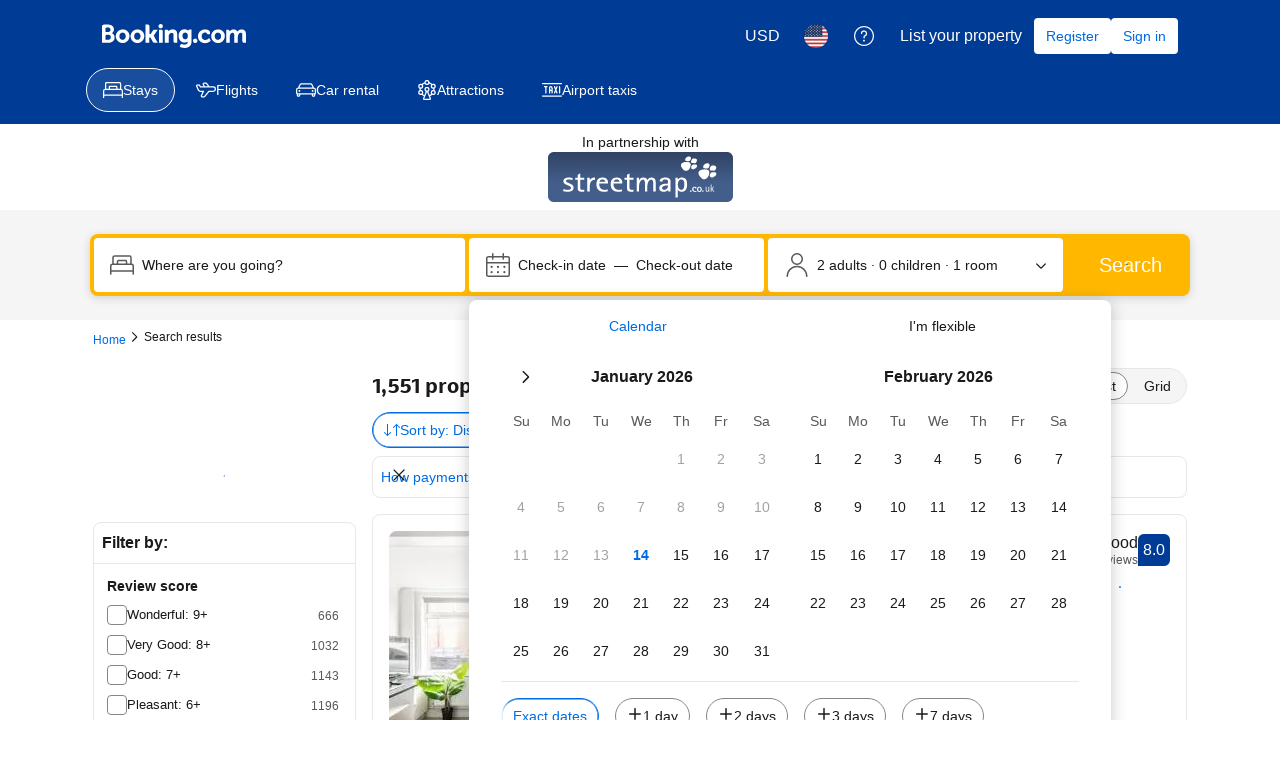

--- FILE ---
content_type: text/html; charset=UTF-8
request_url: https://www.booking.com/searchresults.html?aid=340152&latitude=52.18989389038231&longitude=0.9892853852790806
body_size: 1811
content:
<!DOCTYPE html>
<html lang="en">
<head>
    <meta charset="utf-8">
    <meta name="viewport" content="width=device-width, initial-scale=1">
    <title></title>
    <style>
        body {
            font-family: "Arial";
        }
    </style>
    <script type="text/javascript">
    window.awsWafCookieDomainList = ['booking.com'];
    window.gokuProps = {
"key":"AQIDAHjcYu/GjX+QlghicBgQ/7bFaQZ+m5FKCMDnO+vTbNg96AGm/0wYrfHTfMU9xfAthKwuAAAAfjB8BgkqhkiG9w0BBwagbzBtAgEAMGgGCSqGSIb3DQEHATAeBglghkgBZQMEAS4wEQQMnG1hb+anpX7IYMNxAgEQgDv8tjuI2GxuGtGPtPMbnwRq7JNpuTtFeCQRYC5bepT8I22os4zSZixY46h65Vp9nVYEes9dZnTEJtmdnQ==",
          "iv":"A6x+ZAAuswAAFe95",
          "context":"sHm9zcsoBElnEuH12TWWctiMnvIDVy32s1yuv0DLuMa7ufD/oYn3hgOP8RKhTyR3nLF+L05fMv1D89iYjMb+bUkxXvCSK4nDAL0XhI7uumIAxhL/1EHW6sB66m6aezdroo10qai6cU8UBj8RPDLFuur+TWIKNmhXTUJ54MKvrfO4jSO+3KQ7ps/8tsJKmIuiwO7J7B3JPAaedICqHZk0QfctKQXKq6O/xn48N1Ns2165XpioWeUDCsUd79YlBIDpdzs+8kTmQf7XpJSKjwxCsZudy5fmxU2HmdGJCOevuq1/aE95GtBqHmeDmzdlbSBRs9i0oUH+nWu5k0PaKxk5IfoA1ktsMs9mu1/KBGEsWrQkRlQ="
};
    </script>
    <script src="https://d8c14d4960ca.337f8b16.us-east-2.token.awswaf.com/d8c14d4960ca/a18a4859af9c/f81f84a03d17/challenge.js"></script>
</head>
<body>
    <div id="challenge-container"></div>
    <script type="text/javascript">
        AwsWafIntegration.saveReferrer();
        AwsWafIntegration.checkForceRefresh().then((forceRefresh) => {
            if (forceRefresh) {
                AwsWafIntegration.forceRefreshToken().then(() => {
                    window.location.reload(true);
                });
            } else {
                AwsWafIntegration.getToken().then(() => {
                    window.location.reload(true);
                });
            }
        });
    </script>
    <noscript>
        <h1>JavaScript is disabled</h1>
        In order to continue, we need to verify that you're not a robot.
        This requires JavaScript. Enable JavaScript and then reload the page.
    </noscript>
</body>
</html>

--- FILE ---
content_type: text/javascript
request_url: https://cf.bstatic.com/psb/capla/static/js/3ee42c49.370e954b.chunk.js
body_size: 52990
content:
/*! For license information please see 3ee42c49.370e954b.chunk.js.LICENSE.txt */
(self["b-search-web-searchresults__LOADABLE_LOADED_CHUNKS__"]=self["b-search-web-searchresults__LOADABLE_LOADED_CHUNKS__"]||[]).push([["3ee42c49","89b9cb84","d7207ba3","096600c1","9bdc8b68","86da9086","3ca74167","2b09d7e0","5e1643e3"],{"5b81684f":(e,n,i)=>{"use strict";i.d(n,{Z4:()=>r});var t=i("017725b3");let a=function(e){return e[e.APARTMENT=201]="APARTMENT",e[e.GUEST_ACCOMMODATION=202]="GUEST_ACCOMMODATION",e[e.HOSTEL=203]="HOSTEL",e[e.HOTEL=204]="HOTEL",e[e.MOTEL=205]="MOTEL",e[e.RESORT=206]="RESORT",e[e.RESIDENCE=207]="RESIDENCE",e[e.BED_AND_BREAKFAST=208]="BED_AND_BREAKFAST",e[e.RYOKAN=209]="RYOKAN",e[e.FARM_STAY=210]="FARM_STAY",e[e.HOLIDAY_PARK=212]="HOLIDAY_PARK",e[e.VILLA=213]="VILLA",e[e.CAMPING=214]="CAMPING",e[e.BOAT=215]="BOAT",e[e.GUEST_HOUSE=216]="GUEST_HOUSE",e[e.UNCERTAIN=217]="UNCERTAIN",e[e.INN=218]="INN",e[e.APART_HOTEL=219]="APART_HOTEL",e[e.HOLIDAY_HOME=220]="HOLIDAY_HOME",e[e.LODGE=221]="LODGE",e[e.HOMESTAY=222]="HOMESTAY",e[e.COUNTRY_HOUSE=223]="COUNTRY_HOUSE",e[e.TENTED_CAMP=224]="TENTED_CAMP",e[e.CAPSULE_HOTEL=225]="CAPSULE_HOTEL",e[e.LOVE_HOTEL=226]="LOVE_HOTEL",e[e.RIAD=227]="RIAD",e[e.CHALET=228]="CHALET",e[e.CONDO=229]="CONDO",e[e.COTTAGE=230]="COTTAGE",e[e.JAPANESE_STYLE_BUSINESS_HOTEL=231]="JAPANESE_STYLE_BUSINESS_HOTEL",e[e.GITE=232]="GITE",e[e.SANATORIUM=233]="SANATORIUM",e[e.CRUISE=234]="CRUISE",e[e.STUDENT_ACCOMMODATION=235]="STUDENT_ACCOMMODATION",e}({});t.leS.APARTHOTEL,a.APART_HOTEL,t.leS.APARTMENT,a.APARTMENT,t.leS.BED_AND_BREAKFAST,a.BED_AND_BREAKFAST,t.leS.BOAT,a.BOAT,t.leS.CAMPING,a.CAMPING,t.leS.CAPSULE_HOTEL,a.CAPSULE_HOTEL,t.leS.CHALET,a.CHALET,t.leS.CONDO,a.CONDO,t.leS.COTTAGE,a.COTTAGE,t.leS.COUNTRY_HOUSE,a.COUNTRY_HOUSE,t.leS.CRUISE,a.CRUISE,t.leS.FARM_STAY,a.FARM_STAY,t.leS.GITE,a.GITE,t.leS.GUEST_ACCOMMODATION,a.GUEST_ACCOMMODATION,t.leS.GUEST_HOUSE,a.GUEST_HOUSE,t.leS.HOLIDAY_HOME,a.HOLIDAY_HOME,t.leS.HOLIDAY_PARK,a.HOLIDAY_PARK,t.leS.HOMESTAY,a.HOMESTAY,t.leS.HOSTEL,a.HOSTEL,t.leS.HOTEL,a.HOTEL,t.leS.INN,a.INN,t.leS.JAPANESE_STYLE_BUSINESS_HOTEL,a.JAPANESE_STYLE_BUSINESS_HOTEL,t.leS.LODGE,a.LODGE,t.leS.LOVE_HOTEL,a.LOVE_HOTEL,t.leS.MOTEL,a.MOTEL,t.leS.NO_ACCOMMODATION_TYPE,a.UNCERTAIN,t.leS.RESIDENCE,a.RESIDENCE,t.leS.RESORT,a.RESORT,t.leS.RIAD,a.RIAD,t.leS.RYOKAN,a.RYOKAN,t.leS.SANATORIUM,a.SANATORIUM,t.leS.STUDENT_ACCOMMODATION,a.STUDENT_ACCOMMODATION,t.leS.TENTED_CAMP,a.TENTED_CAMP,t.leS.UNCERTAIN,a.UNCERTAIN,t.leS.VILLA,a.VILLA;const r=[a.APARTMENT,a.VILLA,a.APART_HOTEL,a.HOLIDAY_HOME,a.CHALET,a.CONDO,a.COTTAGE,a.GITE],d=[a.BED_AND_BREAKFAST,a.RYOKAN,a.FARM_STAY,a.HOLIDAY_PARK,a.CAMPING,a.BOAT,a.GUEST_HOUSE,a.HOMESTAY,a.COUNTRY_HOUSE,a.TENTED_CAMP,a.RIAD]},dc92dc14:(e,n,i)=>{"use strict";i.d(n,{Z:()=>g});var t=i("ead71eb0"),a=i.n(t),r=i("8521b397"),d=i.n(r),s=i("6222292b"),l=i("abab1afe"),o=i("c44dcb0c"),c=i("35a40b2a");const u=(e,n,i)=>e===c.q.BEDS?((e,n)=>{let{beds:i,isMultipleBedOptionsAvailable:t}=e;if(i)return t?n.trans((0,l.t)("bh_gwe_sr_bed_config_up_to",{num_exception:Number(i),variables:{num_beds:i}})):n.trans((0,l.t)("m_bh_sr_num_beds",{num_exception:Number(i),variables:{num_beds:i,num:i}}))})(n,i):"",m="a0f53222cd",k=[c.q.BEDS,c.q.BEDROOMS,c.q.LIVINGROOMS,c.q.BATHROOMS,c.q.KITCHENS,c.q.PRIVATE_POOLS];function v(e,n,i,t){const a=[];return n.forEach((n=>{const r=function(e,n,i){let{bathrooms:t,bedrooms:a,beds:r,kitchens:d,isMultipleBedOptionsAvailable:s,livingRooms:o,surfaceSize:m,unitNames:k}=n;switch(e){case c.q.BEDROOMS:if(!a)return;return i.trans((0,l.t)("m_bh_sr_num_bedrooms",{num_exception:Number(a),variables:{num_bedrooms:a}}));case c.q.LIVINGROOMS:if(!o)return;return i.trans((0,l.t)("m_bh_sr_num_living_rooms",{num_exception:Number(o),variables:{num_living_rooms:o}}));case c.q.BATHROOMS:if(!t)return;return i.trans((0,l.t)("bhgwe_sr_show_bh_bathroom_num",{num_exception:Number(t),variables:{num_bathrooms:t}}));case c.q.SIZE:if(!m)return;return m;case c.q.UNIT_NAMES:return k&&k.length?k:void 0;case c.q.KITCHENS:if(!d)return;return i.trans((0,l.t)("www_bh_age_sr_unit_config_kitchen",{num_exception:Number(d),variables:{num:d}}));default:return u(e,{beds:r,isMultipleBedOptionsAvailable:s},i)}}(n,e,i);if(r&&r.length){const e=function(e){return d()({[m]:!e})}(t);(Array.isArray(r)?r:[r]).forEach((n=>a.push({copy:n,className:e})))}})),a}function p(e){return[c.R.DDOT,c.R.DDOT_MAP_IW].includes(e)?[...c.R.DDOT===e?[c.q.UNIT_NAMES]:[],c.q.BEDROOMS,c.q.LIVINGROOMS,c.q.BEDS,c.q.BATHROOMS,c.q.KITCHENS,c.q.SIZE,c.q.PRIVATE_POOLS]:k}const g=function(e){let{attributes:n,className:i,variant:t,bathrooms:r,bedrooms:l,beds:u,kitchens:m,isMultipleBedOptionsAvailable:k,livingRooms:g,unitNames:S,surfaceSize:N,onViewTracking:f,designMode:h,textWrap:E}=e;const _=(0,o.useI18n)(),T=function(e,n){let{unitNames:i,surfaceSize:t}=e;if(c.R.MDOT!==n&&c.R.DDOT_MAP_IW!==n)return null;if(i&&i.length){if(t&&n===c.R.MDOT)return a().createElement("b",null,i.join(" \u2022 ")," \u2013 ",t,":"," ");if([c.R.MDOT,c.R.DDOT_MAP_IW].includes(n))return a().createElement("b",null,i.join(" \u2022 "),": ")}return null}({unitNames:S,surfaceSize:N},h),F=v({bathrooms:r,bedrooms:l,beds:u,kitchens:m,isMultipleBedOptionsAvailable:k,livingRooms:g,surfaceSize:N,unitNames:S},p(h),_,E);return T||F.length?a().createElement(a().Fragment,null,f,a().createElement(s.Text,{attributes:n,variant:t,className:i?d()(i):void 0},T,F.map(((e,n)=>a().createElement(a().Fragment,{key:e.copy},0!==n?" \u2022 ":"",a().createElement("span",{className:e.className},e.copy)))))):null}},"35a40b2a":(e,n,i)=>{"use strict";i.d(n,{R:()=>a,q:()=>t});let t=function(e){return e.BATHROOMS="bathrooms",e.BEDS="beds",e.BEDROOMS="bedrooms",e.SIZE="size",e.LIVINGROOMS="livingrooms",e.UNIT_NAMES="unitnames",e.KITCHENS="kitchens",e.PRIVATE_POOLS="private_pools",e}({}),a=function(e){return e.MDOT="mdot",e.DDOT="ddot",e.DDOT_MAP_IW="ddot_map_iw",e}({})},aacf8ce8:(e,n,i)=>{"use strict";i.d(n,{M8:()=>r,c4:()=>t,hz:()=>l,oB:()=>a,uV:()=>d,yO:()=>s});let t=function(e){return e.CONDITIONAL="CONDITIONAL",e.CONDITIONAL_INCLUDED="CONDITIONAL_INCLUDED",e.EXCLUDED="EXCLUDED",e.INCLUDED="INCLUDED",e.NON_MANDATORY="NON_MANDATORY",e.UNDEF="UNDEF",e}({}),a=function(e){return e.NOT_APPLICABLE="NOT_APPLICABLE",e.PER_STAY="PER_STAY",e.PER_PERSON_PER_STAY="PER_PERSON_PER_STAY",e.PER_NIGHT="PER_NIGHT",e.PER_PERSON_PER_NIGHT="PER_PERSON_PER_NIGHT",e.PERCENTAGE="PERCENTAGE",e.PER_PERSON_PER_NIGHT_RESTRICTED="PER_PERSON_PER_NIGHT_RESTRICTED",e.INCALCULABLE="INCALCULABLE",e.PER_ITEM="PER_ITEM",e.PER_ITEM_PER_PERIOD="PER_ITEM_PER_PERIOD",e.VARIABLE_AMOUNT="VARIABLE_AMOUNT",e.PERCENTAGE_WITH_CEIL="PERCENTAGE_WITH_CEIL",e}({}),r=function(e){return e.SR_PROPERTY_CARD="SR_PROPERTY_CARD",e.SR_PROPERTY_CARD_MDOT="SR_PROPERTY_CARD_MDOT",e.SR_PROPERTY_CARD_MDOT_MAPS="SR_PROPERTY_CARD_MDOT_MAPS",e.SR_PROPERTY_CARD_NIGHTLY_PRICE="SR_PROPERTY_CARD_NIGHTLY_PRICE",e.SR_PROPERTY_CARD_NIGHTLY_PRICE_DOMINANT="SR_PROPERTY_CARD_NIGHTLY_PRICE_DOMINANT",e.SR_PROPERTY_CARD_NIGHTLY_PRICE_MDOT="SR_PROPERTY_CARD_NIGHTLY_PRICE_MDOT",e.SR_PROPERTY_CARD_NIGHTLY_PRICE_DOMINANT_MDOT="SR_PROPERTY_CARD_NIGHTLY_PRICE_DOMINANT_MDOT",e.SR_PROPERTY_CARD_NIGHTLY_PRICE_MDOT_MAPS="SR_PROPERTY_CARD_NIGHTLY_PRICE_MDOT_MAPS",e.SR_PROPERTY_CARD_NIGHTLY_PRICE_DOMINANT_MDOT_MAPS="SR_PROPERTY_CARD_NIGHTLY_PRICE_DOMINANT_MDOT_MAPS",e.HP_RT_DESKTOP="HP_RT_DESKTOP",e.HP_RT_SUMMARY_DESKTOP="HP_RT_SUMMARY_DESKTOP",e.HP_RT_SUMMARY_SELECTION_MDOT="HP_RT_SUMMARY_SELECTION_MDOT",e.HP_RT_MDOT="HP_RT_MDOT",e.HP_RT_DETAILED_MDOT="HP_RT_DETAILED_MDOT",e.HP_RT_DETAILED_NIGHTLY_PRICE_MDOT="HP_RT_DETAILED_NIGHTLY_PRICE_MDOT",e.HP_RT_HORIZONTAL_SELECTION_SUMMARY_MDOT="HP_RT_HORIZONTAL_SELECTION_SUMMARY_MDOT",e.HP_RT_HORIZONTAL_SELECTION_SUMMARY_NIGHTLY_PRICE_MDOT="HP_RT_HORIZONTAL_SELECTION_SUMMARY_NIGHTLY_PRICE_MDOT",e.HP_RT_MDOT_MICROFUNNEL="HP_RT_MDOT_MICROFUNNEL",e.HP_MAP_MAIN_VIEW_DESKTOP="HP_MAP_MAIN_VIEW_DESKTOP",e.HP_MAP_MAIN_VIEW_NIGHTLY_PRICE_DESKTOP="HP_MAP_MAIN_VIEW_NIGHTLY_PRICE_DESKTOP",e.HP_MAP_MAIN_VIEW_NIGHTLY_PRICE_DOMINANT_DESKTOP="HP_MAP_MAIN_VIEW_NIGHTLY_PRICE_DOMINANT_DESKTOP",e.HP_MAP_MINI_VIEW_DESKTOP="HP_MAP_MINI_VIEW_DESKTOP",e.HP_MAP_MINI_VIEW_NIGHTLY_PRICE_DESKTOP="HP_MAP_MINI_VIEW_NIGHTLY_PRICE_DESKTOP",e.HP_MAP_MINI_VIEW_NIGHTLY_PRICE_DOMINANT_DESKTOP="HP_MAP_MINI_VIEW_NIGHTLY_PRICE_DOMINANT_DESKTOP",e.HP_MAP_PIN_VIEW_DESKTOP="HP_MAP_PIN_VIEW_DESKTOP",e.HP_MAP_PIN_VIEW_NIGHTLY_PRICE_DESKTOP="HP_MAP_PIN_VIEW_NIGHTLY_PRICE_DESKTOP",e.HP_MAP_PROPERTY_VIEW_MDOT="HP_MAP_PROPERTY_VIEW_MDOT",e.HP_MAP_PROPERTY_VIEW_NIGHTLY_PRICE_MDOT="HP_MAP_PROPERTY_VIEW_NIGHTLY_PRICE_MDOT",e.HP_MAP_PROPERTY_VIEW_NIGHTLY_PRICE_DOMINANT_MDOT="HP_MAP_PROPERTY_VIEW_NIGHTLY_PRICE_DOMINANT_MDOT",e.HP_MAP_PIN_VIEW_MDOT="HP_MAP_PIN_VIEW_MDOT",e.HP_MAP_PIN_VIEW_NIGHTLY_PRICE_MDOT="HP_MAP_PIN_VIEW_NIGHTLY_PRICE_MDOT",e.WEBCORE_PROPERTY_CARD_DESKTOP="WEBCORE_PROPERTY_CARD_DESKTOP",e}({}),d=function(e){return e.INSTANT="INSTANT",e.TWO_WEEKS_AFTER_CHECKOUT="TWO_WEEKS_AFTER_CHECKOUT",e.UNKNOWN="UNKNOWN",e.TWO_WEEKS_AFTER_CHECKOUT_VOUCHER="TWO_WEEKS_AFTER_CHECKOUT_VOUCHER",e.TWO_WEEKS_AFTER_CHECKOUT_3_MONTHS="TWO_WEEKS_AFTER_CHECKOUT_3_MONTHS",e}({}),s=function(e){return e[e.UNKNOWN=0]="UNKNOWN",e[e.BADGE=1]="BADGE",e[e.CONSTRUCTIVE_TEXT=2]="CONSTRUCTIVE_TEXT",e[e.DESTRUCTIVE_TEXT=3]="DESTRUCTIVE_TEXT",e}({}),l=function(e){return e.DISPLAY_PRICE_PER_NIGHT="use_nightly_prices",e.DISPLAY_DOMINANT_PRICE_PER_NIGHT="use_nightly_as_dominant",e.USE_JS_TRACKING="use_js_tracking",e.DISPLAY_PRICE_IN_PROPERTY_CURRENCY="display_price_in_property_currency",e}({})},"2f8c188c":(e,n,i)=>{"use strict";i.d(n,{U:()=>t});let t=function(e){return e.DEFAULT="DEFAULT",e.VMF="VMF",e}({})},"017725b3":(e,n,i)=>{"use strict";i.d(n,{PMg:()=>k,SCr:()=>l,XvM:()=>c,cbr:()=>o,leS:()=>t,nN3:()=>a,rP5:()=>d,s6n:()=>m,smO:()=>s,whx:()=>u,xOh:()=>v,z5K:()=>r});let t=function(e){return e.APARTHOTEL="APARTHOTEL",e.APARTMENT="APARTMENT",e.BED_AND_BREAKFAST="BED_AND_BREAKFAST",e.BOAT="BOAT",e.CAMPING="CAMPING",e.CAPSULE_HOTEL="CAPSULE_HOTEL",e.CHALET="CHALET",e.CONDO="CONDO",e.COTTAGE="COTTAGE",e.COUNTRY_HOUSE="COUNTRY_HOUSE",e.CRUISE="CRUISE",e.FARM_STAY="FARM_STAY",e.GITE="GITE",e.GUEST_ACCOMMODATION="GUEST_ACCOMMODATION",e.GUEST_HOUSE="GUEST_HOUSE",e.HOLIDAY_HOME="HOLIDAY_HOME",e.HOLIDAY_PARK="HOLIDAY_PARK",e.HOMESTAY="HOMESTAY",e.HOSTEL="HOSTEL",e.HOTEL="HOTEL",e.INN="INN",e.JAPANESE_STYLE_BUSINESS_HOTEL="JAPANESE_STYLE_BUSINESS_HOTEL",e.LODGE="LODGE",e.LOVE_HOTEL="LOVE_HOTEL",e.MOTEL="MOTEL",e.NO_ACCOMMODATION_TYPE="NO_ACCOMMODATION_TYPE",e.RESIDENCE="RESIDENCE",e.RESORT="RESORT",e.RIAD="RIAD",e.RYOKAN="RYOKAN",e.SANATORIUM="SANATORIUM",e.STUDENT_ACCOMMODATION="STUDENT_ACCOMMODATION",e.TENTED_CAMP="TENTED_CAMP",e.UNCERTAIN="UNCERTAIN",e.VILLA="VILLA",e}({}),a=function(e){return e.APP_LARGE="APP_LARGE",e.APP_LARGER="APP_LARGER",e.APP_MEDIUM="APP_MEDIUM",e.DESKTOP_LARGE="DESKTOP_LARGE",e.DESKTOP_MEDIUM="DESKTOP_MEDIUM",e.DESKTOP_SMALL="DESKTOP_SMALL",e.MDOT_LARGE="MDOT_LARGE",e.MDOT_MEDIUM="MDOT_MEDIUM",e.MDOT_SMALL="MDOT_SMALL",e}({}),r=function(e){return e.AIRPORT="AIRPORT",e.BOUNDING_BOX="BOUNDING_BOX",e.CHAIN="CHAIN",e.CITY="CITY",e.COUNTRY="COUNTRY",e.DISTRICT="DISTRICT",e.HOTEL="HOTEL",e.IATA="IATA",e.LANDMARK="LANDMARK",e.LATLONG="LATLONG",e.NO_DEST_TYPE="NO_DEST_TYPE",e.REGION="REGION",e.SUB_REGION="SUB_REGION",e.UNRECOGNIZED="UNRECOGNIZED",e}({}),d=function(e){return e.AUTOCOMPLETE_DROPDOWN="AUTOCOMPLETE_DROPDOWN",e.BUTTON="BUTTON",e.CHECKBOX="CHECKBOX",e.CHIP="CHIP",e.COMPOUND="COMPOUND",e.NESTED="NESTED",e.SLIDER="SLIDER",e.STEPPER="STEPPER",e.SWITCH="SWITCH",e.TEXTBOX="TEXTBOX",e}({}),s=function(e){return e.BRAND_PRIMARY="BRAND_PRIMARY",e.CONSTRUCTIVE="CONSTRUCTIVE",e.NEUTRAL="NEUTRAL",e}({}),l=function(e){return e.CHARGE_INFO="CHARGE_INFO",e.FREE_CANCELLATION="FREE_CANCELLATION",e.NO_PREPAYMENT_REQUIRED="NO_PREPAYMENT_REQUIRED",e.PAY_AT_PROPERTY="PAY_AT_PROPERTY",e.PAY_WITH_WALLET="PAY_WITH_WALLET",e.TAX_CHARGE_INCLUDED="TAX_CHARGE_INCLUDED",e}({}),o=function(e){return e.DOTS="DOTS",e.STARS="STARS",e.TILES="TILES",e}({}),c=function(e){return e.AS="AS",e.AU="AU",e.BD="BD",e.BN="BN",e.BT="BT",e.CC="CC",e.CK="CK",e.FJ="FJ",e.FM="FM",e.GU="GU",e.HK="HK",e.ID="ID",e.IN="IN",e.JP="JP",e.KH="KH",e.KI="KI",e.KR="KR",e.LA="LA",e.LK="LK",e.MM="MM",e.MN="MN",e.MO="MO",e.MP="MP",e.MV="MV",e.MY="MY",e.NF="NF",e.NP="NP",e.NU="NU",e.NZ="NZ",e.PG="PG",e.PH="PH",e.PW="PW",e.SB="SB",e.SG="SG",e.TH="TH",e.TL="TL",e.TO="TO",e.TV="TV",e.TW="TW",e.VN="VN",e.VU="VU",e.WS="WS",e}({}),u=function(e){return e.AT="AT",e.BE="BE",e.BG="BG",e.CY="CY",e.CZ="CZ",e.DE="DE",e.DK="DK",e.EE="EE",e.ES="ES",e.FI="FI",e.FR="FR",e.GR="GR",e.HR="HR",e.HU="HU",e.IE="IE",e.IT="IT",e.LT="LT",e.LU="LU",e.LV="LV",e.MT="MT",e.NL="NL",e.PL="PL",e.PT="PT",e.RO="RO",e.SE="SE",e.SI="SI",e.SK="SK",e}({}),m=function(e){return e.AG="AG",e.AR="AR",e.BB="BB",e.BM="BM",e.BO="BO",e.BR="BR",e.BS="BS",e.BZ="BZ",e.CL="CL",e.CO="CO",e.CR="CR",e.DM="DM",e.DO="DO",e.EC="EC",e.FK="FK",e.GD="GD",e.GT="GT",e.GY="GY",e.HN="HN",e.JM="JM",e.MX="MX",e.NI="NI",e.PA="PA",e.PE="PE",e.PR="PR",e.PY="PY",e.SV="SV",e.TT="TT",e.UY="UY",e.VE="VE",e}({}),k=function(e){return e.AD="AD",e.AE="AE",e.AL="AL",e.AM="AM",e.BA="BA",e.CH="CH",e.EG="EG",e.GB="GB",e.GE="GE",e.IS="IS",e.JO="JO",e.KW="KW",e.LI="LI",e.MC="MC",e.MD="MD",e.ME="ME",e.MK="MK",e.MU="MU",e.NO="NO",e.OM="OM",e.QA="QA",e.RS="RS",e.SA="SA",e.SC="SC",e.SM="SM",e.TR="TR",e.TZ="TZ",e.VA="VA",e.XK="XK",e.ZA="ZA",e}({}),v=function(e){return e.GREY_BG_DEFAULT_BORDER_MEDIA_ALT_BADGE="GREY_BG_DEFAULT_BORDER_MEDIA_ALT_BADGE",e.WHITE_BG_ALT_BORDER_OUTLINE_BADGE="WHITE_BG_ALT_BORDER_OUTLINE_BADGE",e}({})},"218b4c47":(e,n,i)=>{"use strict";function t(e){return e?e.map((e=>{let{value:n,type:i,experimentHash:t}=e;return{value:n,type:i,experimentTag:{tag:t}}})):[]}i.d(n,{S:()=>t})},"58a27533":(e,n,i)=>{"use strict";i.d(n,{B:()=>r,y:()=>d});var t=i("28dbd132");const a=t.exp`UOTELTbfUfXJKDKGOfBeOaT`;function r(){return Boolean((0,t.trackExperiment)(a))}function d(e,n,i){const{totalAutoextendedAvailable:r=0,totalAvailableNotAutoextended:d=0,unavailabilityPercent:s=null,hasLowAvailability:l=!1}=i??{};!r||!d||d>=25||((0,t.trackExperimentStage)(a,1),0===n.length&&((0,t.trackExperimentStage)(a,2),e?(0,t.trackExperimentStage)(a,8):(0,t.trackExperimentStage)(a,7)),e?(0,t.trackExperimentStage)(a,3):(0,t.trackExperimentStage)(a,4),l||(0,t.trackExperimentStage)(a,5),s&&(s>=90?(0,t.trackExperimentStage)(a,6):100===s&&(0,t.trackExperimentStage)(a,9)))}},a3ccabf6:(e,n,i)=>{"use strict";i.d(n,{y:()=>t});let t=function(e){return e[e.STAGE=0]="STAGE",e[e.CUSTOM_GOAL=1]="CUSTOM_GOAL",e}({})},"889e735f":(e,n,i)=>{"use strict";i.d(n,{k:()=>o});var t=i("ead71eb0"),a=i.n(t),r=i("28dbd132"),d=i("9a67ad93"),s=i("a3ccabf6");const l={inViewTracking:"b566a1d4c2"};function o(e,n){return a().createElement(d.df,{triggerOnce:!0,key:n,className:l.inViewTracking,onChange:n=>{n&&e.forEach((e=>{let{experimentTag:n,value:i,type:t}=e;n.tag&&(t===s.y.CUSTOM_GOAL&&(0,r.trackCustomGoal)(n,i),t===s.y.STAGE&&(0,r.trackExperimentStage)(n,i))}))}})}},"2c7b2135":(e,n,i)=>{"use strict";i.d(n,{Gi:()=>a,Mv:()=>t,Sg:()=>s,fV:()=>r,hD:()=>d});const t="SmartFiltersWidget",a="filter",r="sorter",d=300,s=2},"1b2f1f86":(e,n,i)=>{"use strict";i.d(n,{Qn:()=>k,UZ:()=>u,ZP:()=>v,z7:()=>c});var t=i("dc6d28ff"),a=i("abab1afe"),r=i("372a111b"),d=i("76738e7a"),s=i("2c7b2135");const l=[a.SupportedLocales["en-gb"],a.SupportedLocales["en-us"],a.SupportedLocales.de,a.SupportedLocales.fr,a.SupportedLocales.es,a.SupportedLocales.it,a.SupportedLocales.pl,a.SupportedLocales.nl,a.SupportedLocales.ca,a.SupportedLocales["pt-pt"],a.SupportedLocales.el,a.SupportedLocales.hr,a.SupportedLocales.cs,a.SupportedLocales.sv,a.SupportedLocales.hu,a.SupportedLocales.fi,a.SupportedLocales.da,a.SupportedLocales.bg,a.SupportedLocales.et,a.SupportedLocales.lv,a.SupportedLocales.lt,a.SupportedLocales.ms,a.SupportedLocales.no,a.SupportedLocales.ro,a.SupportedLocales.sl,a.SupportedLocales.sk,a.SupportedLocales.is],o=["us","gb","nz","au","sg","de","fr","es","it","nl","pl","ch","at","be","li","ie","lu","bg","cy","dk","ee","fi","gr","hu","hr","lv","lt","mt","no","pt","ro","si","sk","cz","is","se"];function c(){const e=(0,t.getRequestContext)(),n=e.getVisitorCountry()||"",i=e.getLanguage(),r=[a.SupportedLocales["zh-cn"],a.SupportedLocales["zh-tw"],a.SupportedLocales.ru,a.SupportedLocales.tr,a.SupportedLocales.he];return!["il","cn","ru","tr"].includes(n)&&!r.includes(i)&&(!o.includes(n)||!l.includes(i))}function u(e){let{advancedSearchWidget:n}=e;return!(null===n||void 0===n||!n.title)}function m(e,n){let{appliedFilterIds:i,appliedSorterId:t}=n;const a=null===i||void 0===i?void 0:i.reduce(((e,n)=>({...e,[n]:!0})),{});return null!==e&&void 0!==e&&e.length?e.filter((e=>!(e.type===s.Gi&&(null===a||void 0===a||!a[e.id]))&&!(e.type===s.fV&&t!==e.id))):e}function k(e,n){return m(e,{appliedFilterIds:(0,r.IM)(n.searchParams),appliedSorterId:n.searchParams.get(d.T)})}function v(e,n){var i;let{appliedFilters:t,sorters:a}=n;return m(e,{appliedFilterIds:null===t||void 0===t?void 0:t.map((e=>e.urlId||"")).filter((e=>!!e)),appliedSorterId:null===a||void 0===a||null===(i=a.find((e=>{var n;return!(null===(n=e.option)||void 0===n||!n.isSelected)})))||void 0===i||null===(i=i.option)||void 0===i?void 0:i.type})}},"8efbde48":(e,n,i)=>{"use strict";i.d(n,{M:()=>l});var t=i("91edfd81"),a=i("908550ba"),r=i("2c7b2135"),d=i("0f9dd7d8");const s={[r.fV]:d.YK.STRUCTURED_SORTER,[r.Gi]:d.YK.STRUCTURED_FILTER};function l(e){var n;let{filters:i,sorters:d}=e;const l=t.Z.getEntities(),o=t.Z.getUid();if(!l.length)return;const c=null===i||void 0===i||null===(n=i.selectedFilters)||void 0===n?void 0:n.split(a.ge),u=null===d||void 0===d?void 0:d.selectedSorter,m=l.filter((e=>e.type===r.Gi&&(null===c||void 0===c?void 0:c.includes(e.id))||e.type===r.fV&&e.id===u)).map((e=>({id:e.id,type:s[e.type]})));return m.length?{extractedEntities:m,uid:o}:void 0}},"91edfd81":(e,n,i)=>{"use strict";i.d(n,{Z:()=>t});const t=new class{constructor(){this.entities=[]}saveEntities(e){this.entities=[...e||[]]}getEntities(){let{type:e}=arguments.length>0&&void 0!==arguments[0]?arguments[0]:{};return e?this.entities.filter((n=>n.type===e)):this.entities}saveUid(e){this.uid=e||void 0}getUid(){return this.uid}}},"5b08e632":(e,n,i)=>{"use strict";i.d(n,{Gs:()=>N,KL:()=>E,S7:()=>h,ln:()=>S});var t=i("77a90307"),a=i("af1e2b38"),r=i("28dbd132"),d=i("41c6c66e"),s=i("c44dcb0c"),l=i("318529df"),o=i("044537ad"),c=i("0f9dd7d8"),u=i("cf6b3159"),m=i("372a111b"),k=i("8872dd0a"),v=i("19965d35"),p=i("908550ba");const g=(e,n,i,a)=>{var r,l,o,c;if(!e.urlId)return;const k=e.urlId.split("=")[0];let g,S=(null===(r=e.value)||void 0===r?void 0:r.text)||(null===(l=e.value)||void 0===l||null===(l=l.translationTag)||void 0===l?void 0:l.translation)||"";var N,f;k===p.Oq.FILTER_CLASS&&e.starRating&&(e.starRating.value&&e.starRating.symbol&&(g=e.starRating.value),S=(null===(N=(0,v.yj)(e.starRating))||void 0===N?void 0:N.caption)||"");if(!S&&!g)return;null!==(o=e.value)&&void 0!==o&&o.text||null===(c=e.value)||void 0===c||null===(c=c.translationTag)||void 0===c||!c.translation||(0,t.r8)()||(0,d.reportSqueak)(`SRFO-311 prepareFilterOption using deprecated translationTag urlId=${k} translationTag=${null===(f=e.value)||void 0===f||null===(f=f.translationTag)||void 0===f?void 0:f.translation} starRatingOverride=${k===p.Oq.FILTER_CLASS&&e.starRating}`);let h,E,_,T=S;return i&&e.count&&(h=S,a&&(T=`${S}: ${a.trans((0,s.t)("sr_num_properties",{variables:{num_properties:e.count||0},num_exception:e.count||0}))}`),S=`${S} (${e.count})`,E=S),n&&(_=(0,u.B)(n),i?(0,m.oQ)(_.searchParams,e.urlId):(0,m.cJ)(_.searchParams,e.urlId)),{id:e.urlId,type:i?"filter-recommendation":"filter",label:S,ariaLabel:T,labelSelected:h,labelNotSelected:E,starRating:g,url:_?_.toString():"",isDismissible:!i&&void 0,source:e.source,field:e.field,count:e.count?e.count:void 0}},S=(e,n,i)=>{let a=[];const r=[],s={};return null===e||void 0===e||e.forEach((e=>{var n;const i=null===(n=e.options)||void 0===n?void 0:n.filter(k.Dw);e.filterStyle!==c.rP.STEPPER&&i&&(a=a.concat(i))})),a.forEach((e=>{if(e.urlId&&(!i||i({item:e}))&&e.selected&&!s[e.urlId]){const i=g(e,n);i&&(s[e.urlId]=!0,r.push(i))}})),r.concat(function(e,n,i){const t=[];return null===e||void 0===e||e.forEach((e=>{var a;if((!i||i({sliderOptions:e.sliderOptions}))&&null!==(a=e.sliderOptions)&&void 0!==a&&a.selectedRange){var r;const i=e.sliderOptions,a=null===(r=e.sliderOptions)||void 0===r?void 0:r.selectedRange.translation,d=i.minSelected!==i.min?i.minSelected:"min",s=i.maxSelected!==i.max?i.maxSelected:"max",l=`${p.Oq.FILTER_PRICE_SLIDER}=${i.currency}-${d}-${s}-1`;let o;n&&(o=(0,u.B)(n),(0,m.cJ)(o.searchParams,l)),a&&t.push({id:l,type:"filter",label:a,url:o?o.toString():""})}})),t}(e,n,i)).concat(function(e,n,i,a){const r=[];return null===e||void 0===e||e.forEach((e=>{e.filterStyle===c.rP.STEPPER&&e.stepperOptions&&e.stepperOptions.forEach((e=>{if(!e)return;if(a&&!a({stepperOptions:e}))return;const{field:s,selected:l,default:c,min:k,max:v,labels:p}=e;if("number"===typeof k&&"number"===typeof v&&"number"===typeof l&&s&&p){const e=(0,o.Ml)({value:l,name:s});if((n[e]||l!==c)&&l>=k&&l<=v){var g,S;const n=p[l-k],a=(null===n||void 0===n?void 0:n.text)||(null===n||void 0===n||null===(g=n.translationTag)||void 0===g?void 0:g.translation)||"";if(!a)return;var N;if((null===n||void 0===n||!n.text)&&null!==n&&void 0!==n&&null!==(S=n.translationTag)&&void 0!==S&&S.translation&&!(0,t.r8)())(0,d.reportSqueak)(`SRFO-311 stepperValueAppliedAdapter using deprecated translationTag urlId=${e} translationTag=${null===n||void 0===n||null===(N=n.translationTag)||void 0===N?void 0:N.translation}`);let s;i&&(s=(0,u.B)(i),(0,m.cJ)(s.searchParams,e)),r.push({id:e,type:"filter",label:a,url:s?s.toString():""})}}}))})),r}(e,s,n,i))},N=(e,n,i,t)=>{var a;if(!e||!e.length)return[];const r=[],d=null===(a=n??[])||void 0===a?void 0:a.filter((e=>e.filterStyle===c.rP.NESTED));return e.forEach((e=>{if(t&&!t({item:e}))return;const n=g(e,i,!1);n&&r.push(f(n,d))})),r},f=(e,n)=>{const{url:i,id:t}=e,{isMDOT:d=!1}=(0,a.Z6)(),s=d?(0,r.trackExperiment)(r.exp`NAFQOPeYWPRFYZRUVbOMFcZSGMLaC`)>0:(0,r.trackExperiment)(r.exp`NAFQOPeYWbKdPSKYaFBddQSBLdaRO`)>0;if(!t||!i||!s)return e;const l=new URL(e.url);let o;return n.reduce(((e,n)=>[...e,...n.options??[]]),[]).forEach((e=>{let{parentId:n,urlId:i,genericId:a}=e;i&&(n||i!==t?n&&n===o&&(0,m.cJ)(l.searchParams,i):o=a)})),e.url=l.toString(),e};function h(e){return e.reduce(((e,n)=>{const i=n.style;if(n.items.forEach((t=>{var a;i&&i.includes("NESTED")&&(null===(a=t.secondLevelItems)||void 0===a||a.forEach((n=>{let{name:i,checked:t}=n;t&&(e[i]=!0)})));if(t.checked){i&&i.includes("RADIO")?"string"!==typeof e[n.field]&&(e[n.field]=t.name):e[t.name]=!0}})),n.sliderOptions){var t;const i=null===(t=n.sliderOptions)||void 0===t?void 0:t.slider,a=(0,l.cZ)(i);a&&null!==i&&void 0!==i&&i.name&&(e[i.name]=a)}return n.stepperOptions&&n.stepperOptions.forEach((n=>{let{name:i,value:t,defaultValue:a}=n;null!==t&&void 0!==t&&t!==a&&(e[i]=t)})),e}),{})}function E(e,n,i){if(!e)return[];const t=[];return e.forEach((e=>{const a=g(e,n,!0,i);a&&t.push(a)})),t}},"5c4a214f":(e,n,i)=>{"use strict";i.d(n,{Q:()=>s});var t=i("c44dcb0c"),a=i("5b08e632"),r=i("bce9a969"),d=i("3db7694c");function s(e){var n;let{numResults:i,filters:s,sorters:l,pageUrl:o,i18n:c,destinationName:u}=e;if(!i)return"";const m=(0,a.ln)(s,o),k=null===m||void 0===m?void 0:m.map((e=>!e.label&&e.starRating?c.trans((0,t.t)("bks_pm_analytics_ranking_compset_position",{variables:{ranking:e.starRating,total_num:5},num_exception:e.starRating})):e.label)).join(", "),v=k?` ${c.trans((0,t.t)("sr_applied_filters",{variables:{nbsp:" "}}))} ${k}.`:"",p=null===(n=(0,r.AO)(l,o))||void 0===n?void 0:n.find((e=>e.isSelected)),g=p?` ${c.trans((0,t.t)("a11y_search_sorted_by",{variables:{sorter_selection:p.text}}))}.`:"",S=c.trans((0,t.t)("sr_header_num_properties_frontloaded_destination",{variables:{destination:u||"",num_properties:(0,d.u)(i,c.language)},num_exception:i}));return`${c.trans((0,t.t)("a11y_new_hotel_listings_screen_loading_success"))}. ${S}.${v}${g}`}},"4cfe88ca":(e,n,i)=>{"use strict";function t(){for(var e=arguments.length,n=new Array(e),i=0;i<e;i++)n[i]=arguments[i];if(0===n.length)return null;if(1===n.length)return n[0];const[a,r,...d]=n;return a?r?t(a.concat(r),...d):t(a,...d):t(r,...d)}i.d(n,{h:()=>t})},"318529df":(e,n,i)=>{"use strict";i.d(n,{E4:()=>k,SK:()=>r,cZ:()=>s,en:()=>c,li:()=>m,wy:()=>u});var t=i("3db7694c"),a=i("908550ba");const r=e=>{let{group:n,filtersApplied:i}=e;if(!n.sliderOptions)return n;const t=n.sliderOptions;if(!t)return n;const{slider:r}=t,d=Array.isArray(i[r.name])?i[r.name]:[],s=["undefined"!==typeof d[0]&&d[0]!==r.min?d[0]:r.min,"undefined"!==typeof d[1]&&d[1]!==r.max?d[1]:r.max,a.Xg],l={...n};return l.sliderOptions&&("undefined"!==typeof s[0]&&(l.sliderOptions.slider.minValue=s[0]),"undefined"!==typeof s[1]&&(l.sliderOptions.slider.maxValue=s[1])),l};function d(e,n){return"undefined"===typeof e||e===n?void 0:e}function s(e){if(!e)return;const{minValue:n,min:i,maxValue:t,max:a}=e,r=[d(n,i),d(t,a)];return"undefined"!==typeof r[0]||"undefined"!==typeof r[1]?r:void 0}function l(e){return"undefined"===typeof e||isNaN(e)}function o(e,n){return l(e)?n:String(e)}function c(e){let{range:n,filter:i}=e;if(!(!i.sliderOptions||l(n[0])&&l(n[1])))return`${i.sliderOptions.slider.name}=${[i.sliderOptions.currency,o(n[0],a.G1),o(n[1],a._Q),a.Xg].join("-")}`}function u(e){const n=String(e).match(a.yn);if(!n)return null;const i=[n[1].toLocaleLowerCase()===a.G1?void 0:parseInt(n[1],10),n[2].toLocaleLowerCase()===a._Q?void 0:parseInt(n[2],10)];return"undefined"===typeof i[0]&&"undefined"===typeof i[1]&&"undefined"===typeof i[2]||"undefined"!==typeof i[0]&&"undefined"!==typeof i[1]&&i[0]>=i[1]?null:i}function m(e,n,i){let a=arguments.length>3&&void 0!==arguments[3]&&arguments[3];const r=(0,t.u)(e,n),d=i?i.replace(/\d([\d,. ]*\d)?/,r):r;return d?`${d}${a?"+":""}`:""}function k(e){return!(null===e||void 0===e||!e.max||!parseInt(e.max,10))}},"044537ad":(e,n,i)=>{"use strict";i.d(n,{nD:()=>v,WW:()=>N,Ml:()=>p});var t=i("77a90307"),a=i("43a4d203"),r=i("41c6c66e"),d=i("dc6d28ff"),s=i("28dbd132"),l=i("82b025cf");const o=s.exp`cQEcAEZWDTPPFMLaDGDQMTXeZAJNXe`;var c=i("4cfe88ca"),u=i("fdaed799"),m=i("218b4c47"),k=i("889e735f");const v=e=>{let{group:n,filtersApplied:i}=e;return"STEPPER"===n.style&&n.stepperOptions?{...n,stepperOptions:n.stepperOptions.map((e=>{const n=e.name,t="number"===typeof i[n]?i[n]:e.defaultValue||e.min;return{...e,value:t}}))}:n};function p(e){let{value:n,name:i}=e;return`${i}=${n}`}function g(e){return e===a.SiteType.WWW?Boolean((0,s.trackExperiment)(o))?1e3:300:100}function S(e,n,i){if(e){const{min:N,max:f,selected:h,field:E,title:_}=e;if("number"===typeof N&&"number"===typeof f&&E){var v,p;const T="number"===typeof e.default?e.default:N,{trackOnClick:F,trackOnClickIncrease:b,trackOnClickDecrease:y}=e,O=t=>{const r=(0,c.h)([],F||null,t.isDecrease&&y?y:null,t.isIncrease&&b?b:null);r&&r.forEach((e=>{(0,u.L)(e)})),n===a.SiteType.WWW&&function(e,n){const i=(0,d.getRequestContext)(),t=(0,l.jo)(i,e);(0,s.trackExperimentStage)(o,1),t.includes(l.tM.COUPLE)?(0,s.trackExperimentStage)(o,2):t.includes(l.tM.GROUP)?(0,s.trackExperimentStage)(o,3):t.includes(l.tM.FAMILY)&&(0,s.trackExperimentStage)(o,4),"number"===typeof(null===n||void 0===n?void 0:n.default)&&n.selected!==n.default&&(0,s.trackCustomGoal)(o,1)}(i,e)},{trackOnSelect:C,trackOnDeSelect:R,trackOnIncrease:I,trackOnDecrease:A}=e,P=e=>{const n=(0,c.h)([],e.isDecrease?A:null,e.isIncrease?I:null,e.isClear?R:null,!e.isIncrease&&!e.isDecrease||e.isClear?null:C,null);n&&n.forEach((e=>{(0,u.L)(e)}))};var S;if((null===_||void 0===_||!_.text)&&null!==_&&void 0!==_&&null!==(v=_.translationTag)&&void 0!==v&&v.translation&&!(0,t.r8)())(0,r.reportSqueak)(`SRFO-311 adaptStepperInputOptions using deprecated translationTag field=${E} translationTag=${null===_||void 0===_||null===(S=_.translationTag)||void 0===S?void 0:S.translation}`);return{defaultValue:T,min:N,max:f,name:E,value:h,label:(null===_||void 0===_?void 0:_.text)||(null===_||void 0===_||null===(p=_.translationTag)||void 0===p?void 0:p.translation)||"",debounceChangeMs:g(n),onClick:O,onCommitChange:P,onView:[(0,k.k)((0,m.S)(e.trackOnView),"et-stepper-tracking")]}}}}function N(e,n,i){return e?e.reduce(((e,t)=>{const a=S(t,n,i);return a&&e.push(a),e}),[]):[]}},b924f7f1:(e,n,i)=>{"use strict";i.d(n,{G:()=>a,l:()=>t});const t={MAP_TRIGGER_CLICK:"CAPLA_EVENT_search-web_searchresults_MAP_TRIGGER_CLICK",MAP_TRIGGER_HOVER:"CAPLA_EVENT_search-web_searchresults_MAP_TRIGGER_HOVER",MAP_READY:"CAPLA_EVENT_search-web_searchresults_MAP_READY",MAP_MARKERS_GET_SUCCESS:"CAPLA_EVENT_search-web_searchresults_MAP_MARKERS_GET_SUCCESS",MAP_MARKERS_READY:"CAPLA_EVENT_search-web_searchresults_MAP_MARKERS_READY",MAP_TILES_LOAD:"CAPLA_EVENT_search-web_searchresults_MAP_TILES_LOAD",MAP_LOAD:"CAPLA_EVENT_search-web_searchresults_MAP_LOAD",MAP_CLOSE:"CAPLA_EVENT_search-web_searchresults_MAP_CLOSE",MAP_DRAWER_CLOSE:"CAPLA_EVENT_search-web_searchresults_MAP_DRAWER_CLOSE",MAP_OPEN_FILTERS:"CAPLA_EVENT_search-web_searchresults_MAP_OPEN_FILTERS",MAP_SEARCH_ITEM_SELECTED:"CAPLA_EVENT_search-web_searchresults_MAP_SEARCH_ITEM_SELECTED",MAP_MARKERS_RENDERED:"CAPLA_EVENT_search-web_searchresults_MAP_MARKERS_RENDERED",MAP_MARKER_CLICK:"CAPLA_EVENT_search-web_searchresults_MAP_MARKER_CLICK",MAP_FILTERS_PANEL_COLLAPSE:"CAPLA_EVENT_search-web_searchresults_MAP_FILTERS_PANEL_COLLAPSE",MAP_PROPERTIES_LIST_PANEL_COLLAPSE:"CAPLA_EVENT_search-web_searchresults_MAP_PROPERTIES_LIST_PANEL_COLLAPSE",MAP_CLOSE_TRIGGER:"CAPLA_EVENT_search-web_searchresults_MAP_CLOSE_TRIGGER",MAP_TOGGLE_FILTERS:"CAPLA_EVENT_search-web_searchresults_MAP_TOGGLE_FILETRS",MAP_TOGGLE_PROPERTIES_LIST:"CAPLA_EVENT_search-web_searchresults_MAP_TOGGLE_PROPERTIES_LIST",MAP_OPEN_WITH_HIGHLIGHTED_HOTEL:"CAPLA_EVENT_search-web_searchresults_MAP_OPEN_WITH_HIGHLIGHTED_HOTEL",SR_CARD_SHOW_ON_MAP_CLICKED:"CAPLA_EVENT_search-web_searchresults_SR_CARD_SHOW_ON_MAP_CLICKED"},a={MAP_OPEN:"CAPLA_EVENT_search-web_searchresults_MAP_OPEN",MAP_TAB_OPEN:"CAPLA_EVENT_search-web_searchresults_MAP_TAB_OPEN",MAP_TAB_CLOSE:"CAPLA_EVENT_search-web_searchresults_MAP_TAB_CLOSE",MAP_CLOSE:"CAPLA_EVENT_search-web_searchresults_MAP_CLOSE"}},"6ce69f8c":(e,n,i)=>{"use strict";i.d(n,{T8:()=>r,sL:()=>t,tv:()=>a});const t="map_opened",a="map_closed",r="accommodations"},"4bdad71c":(e,n,i)=>{"use strict";i.d(n,{Z:()=>c});var t=i("ead71eb0"),a=i("28dbd132"),r=i("d0fefcf5"),d=i("8a30954a"),s=i("a587bcf0"),l=i("6ce69f8c"),o=i("b924f7f1");function c(){const[e,n]=(0,t.useState)(!1),[i,c]=(0,t.useState)(!1),{isFullPageRendering:u}=(0,d.I)(),m=(0,s.A)()||u,k=(0,t.useRef)(0),v=(0,t.useCallback)((e=>{k.current=window&&window.performance.now();const n=null!==e&&void 0!==e&&e.elementId?`-${e.elementId}`:"";location.hash=`${l.sL}${n}`,null!==e&&void 0!==e&&e.autoOpened&&(0,a.trackGoalWithValue)("js_location_www_sr_map_auto_opened",1)}),[]),p=(0,t.useCallback)((()=>{r.eventBus.publish(o.l.MAP_CLOSE_TRIGGER),k.current=0,c(!1),n(!1),(0,a.trackGoal)("atlas_sr_close")}),[]),g=(0,t.useCallback)((()=>{n(!0)}),[]),S=(0,t.useCallback)((e=>{i||(0,a.trackGoalWithValue)("js_location_www_sr_map_close_before_ready",1),e&&(0,a.trackGoalWithValue)("js_location_www_sr_map_close_esc",1),location.hash=l.tv}),[i]),N=(0,t.useCallback)((()=>{location.hash.search(l.sL)>-1?g():p()}),[p,g]),f=(0,t.useCallback)((()=>location.search.indexOf(";")>-1&&location.search.split(";").includes("map=1")),[]),h=(0,t.useCallback)((()=>{if(location.hash.search(l.sL)>-1)return void g();if(location.hash.search(l.tv)>-1)return;("1"===new URLSearchParams(location.search).get("map")||f())&&v({autoOpened:!0})}),[v,g,f]);return(0,t.useEffect)((()=>{if(!m)return;const e=r.eventBus.subscribe(o.l.MAP_READY,(()=>{c(!0)})),n=r.eventBus.subscribe(o.l.MAP_LOAD,(()=>{k.current&&(0,a.trackGoalWithValue)("js_location_www_sr_map_load_time",Math.round(window.performance.now()-k.current))})),i=r.eventBus.subscribe(o.l.MAP_MARKERS_RENDERED,(()=>{k.current&&(0,a.trackGoalWithValue)("js_location_www_sr_map_markers_rendered_time",Math.round(window.performance.now()-k.current))}));return()=>{r.eventBus.unsubscribe(e),r.eventBus.unsubscribe(n),r.eventBus.unsubscribe(i)}}),[m]),(0,t.useEffect)((()=>{m&&h()}),[h,m]),(0,t.useEffect)((()=>{if(m)return window.addEventListener("hashchange",N),()=>{window.removeEventListener("hashchange",N)}}),[N,m]),(0,t.useEffect)((()=>{if(!m&&!e)return;const n=n=>{e&&"Escape"===n.key&&S(!0)};return document.addEventListener("keyup",n),()=>{document.removeEventListener("keyup",n)}}),[e,S,m]),{isMapOpen:e,handleMapOpen:v,handleMapClose:S}}},"1a1fe1a1":(e,n,i)=>{"use strict";i.d(n,{Z:()=>h});var t=i("3d054e81"),a=i("ead71eb0"),r=i.n(a),d=i("8521b397"),s=i.n(d),l=i("6222292b"),o=i("d0fefcf5"),c=i("abab1afe"),u=i("c44dcb0c"),m=i("c897243e"),k=i("a587bcf0"),v=i("b924f7f1"),p=i("4bdad71c"),g=i("4c46af76");const S={mapTriggerMarker:"d0da509016",mapTriggerMarkerPin:"bd9b69f552",mapTriggerMarkerShape:"a013f0880d",mapTriggerMarkerIcon:"b3365f89cc",mapTriggerMarkerShadow:"a161204662"};function N(){return r().createElement("span",{className:S.mapTriggerMarker,"data-testid":"map-entry-pin-icon"},r().createElement("span",{className:S.mapTriggerMarkerPin},r().createElement("span",{className:S.mapTriggerMarkerIcon}),r().createElement("svg",{viewBox:"-1 -1 26 32",className:S.mapTriggerMarkerShape},r().createElement("path",{d:"M24 12.4286C24 19.2927 12 29 12 29C12 29 0 19.2927 0 12.4286C0 5.56446 5.37258 0 12 0C18.6274 0 24 5.56446 24 12.4286Z"}))),r().createElement("svg",{className:S.mapTriggerMarkerShadow,viewBox:"0 0 12 4"},r().createElement("ellipse",{cx:"6",cy:"2",rx:"6",ry:"2"})))}const f={mapTrigger:"a4b5de1097",onlyButtonClickable:"bfa6fd2be3",mapButton:"d9e350f105",wide:"b01f227258",withPinIcon:"d11edba6e1",pinIconContainer:"f19cf6dd72"};function h(e){let{onClick:n,onHover:i,buttonText:a,className:d,classNameButton:S,isWide:h,isWithPinIcon:E,isOnlyButtonClickable:_,testId:T,isTablet:F}=e;const{handleMapOpen:b}=(0,p.Z)(),y=(0,u.useI18n)(),O=()=>{!F&&(0,k.A)()?b():o.eventBus.publish(v.l.MAP_TRIGGER_CLICK),F||(0,m.YT)(3),(0,g.t8)(),n&&n()},C=()=>{o.eventBus.publish(v.l.MAP_TRIGGER_HOVER),i&&i()},R={className:s()(f.mapTrigger,h&&f.wide,E&&f.withPinIcon,_&&f.onlyButtonClickable,d),children:r().createElement(r().Fragment,null,E?r().createElement("div",{className:f.pinIconContainer},r().createElement(N,null)):null,r().createElement(l.Button,{onClick:_?O:void 0,loadingAriaLabel:a,text:a||y.trans((0,c.t)("sr_show_on_map_top")),className:S||f.mapButton,attributes:{"data-map-trigger-button":"1"}}))},I=T||"map-trigger";return _?r().createElement("div",(0,t.Z)({},R,{role:"none",onMouseEnter:C,"data-testid":I})):r().createElement(l.Actionable,(0,t.Z)({},R,{attributes:{onMouseEnter:C,"data-testid":I},onClick:O,tagName:"div"}))}},"4c46af76":(e,n,i)=>{"use strict";i.d(n,{GZ:()=>s,W0:()=>l,at:()=>c,kO:()=>r,kz:()=>o,rz:()=>d,t8:()=>a});var t=i("28dbd132");function a(){(0,t.trackGoal)("atlas_sr_open_click")}function r(e){const n=t.exp`YdXfdKNKNKHUScSPaGXOCGVTKe`;e?(0,t.trackCustomGoal)(n,1):(0,t.trackCustomGoal)(n,2)}function d(e){const n=t.exp`YdXfdKNKNKHUScSPaGXOCGVTKe`,i=t.exp`YdXfdKNKNKHUScSPaGXOIPPSfDcdEWe`;e?((0,t.trackCustomGoal)(n,3),(0,t.trackCustomGoal)(i,2)):((0,t.trackCustomGoal)(n,4),(0,t.trackCustomGoal)(i,1))}function s(){(0,t.trackCustomGoal)(t.exp`YdXfdKNKNKHUScSPaGXOCGVTKe`,5)}function l(){return(0,t.trackExperiment)(t.exp`YdXfdKNKNKHUScSPaGXOCGVTKe`)}function o(){return(0,t.trackExperiment)(t.exp`YdXfdKNKNKHUScJMDNSNWEYZLPYO`)>0}function c(){return(0,t.trackExperiment)(t.exp`YdXfdKNKNKHUScSPaGXOIPPSfDcdEWe`)>0}},f738253f:(e,n,i)=>{"use strict";i.d(n,{CX:()=>k,DL:()=>u,XT:()=>o,dH:()=>p,dR:()=>m,nD:()=>v,nW:()=>c,zt:()=>l});var t=i("24e040c9"),a=i.n(t),r=i("28dbd132"),d=i("7fd175f3");const s=r.exp`UOTELTbfUfXWXZWSccYPAMIcCcCcCC`;function l(){return(0,r.trackExperiment)(s)>0}function o(){return(0,r.trackExperiment)(s)}function c(e,n){if(!e||!n)return;const{totalAutoextendedAvailable:i,totalAvailableNotAutoextended:t,unavailabilityPercent:l}=e??{},o=t??0,c=i??0,{checkin:u,lengthOfStayInDays:m}=n||{};"number"!==typeof l||!m||m>2||(l>70?function(e,n,i){(0,r.trackExperimentStage)(s,1);const t=i?a().utc(i,d.zT).diff(a().utc(new Date),"day"):"";e<50&&(0,r.trackExperimentStage)(s,2),"number"===typeof t&&t<30&&(0,r.trackExperimentStage)(s,3),n>0&&(0,r.trackExperimentStage)(s,4)}(o,c,u):function(e){e<50&&(0,r.trackExperimentStage)(s,9)}(o))}function u(){(0,r.trackExperimentStage)(s,5)}function m(){(0,r.trackExperimentStage)(s,6)}function k(){(0,r.trackExperimentStage)(s,7)}function v(){(0,r.trackCustomGoal)(s,1)}function p(){(0,r.trackExperimentStage)(s,8)}},"19965d35":(e,n,i)=>{"use strict";i.d(n,{If:()=>u,Ry:()=>S,Sx:()=>g,Vl:()=>k,aN:()=>m,ds:()=>c,fU:()=>v,gx:()=>p,hF:()=>_,p4:()=>E,sL:()=>T,wZ:()=>h,yj:()=>o});var t=i("28dbd132"),a=i("75df3851"),r=i("35bd00ce"),d=i("abab1afe"),s=i("3db7694c"),l=i("8872dd0a");function o(e){var n;if(!e||"NONE"===e.symbol)return;let i;"STARS"===e.symbol?i="stars":"DOTS"===e.symbol?i="circles":"TILES"===e.symbol&&(i="squares");const t={rating:e.value,ratingType:i,showAdditionalInfoIcon:e.showAdditionalInfoIcon};return null!==(n=e.caption)&&void 0!==n&&n.translation&&(t.caption=e.caption.translation),"tocLink"in e&&e.tocLink&&e.tocLink.translation&&(t.tocLinkCaption=e.tocLink.translation),t}function c(e,n){let i,{reviewScore:t,externalReviewScore:a}=e,r=!1;if(null!==t&&void 0!==t&&t.showScore?i=t:null!==a&&void 0!==a&&a.showScore&&(i=a,r=!0),!i)return;const{score:d,totalScoreTextTag:l,reviewCount:o}=i;return{score:10!==d?(0,s.u)(d,n.language,1):"10",rating:(null===l||void 0===l?void 0:l.translation)||"",reviewCount:N(o,r,n),isExternal:r,hasInternalReviewCount:((null===t||void 0===t?void 0:t.reviewCount)||0)>0}}function u(e){const{mlBookingHomeTags:n}=e;if(Array.isArray(n)&&n.includes(2))return"clean"}function m(e,n){let{secondaryScore:i,secondaryIconName:t,secondaryTextTag:a,showSecondaryScore:r}=e;if(r&&i&&a)return{score:10!==i?(0,s.u)(i,n.language,1):"10",reviewQuestion:a.translation||"",iconName:t}}function k(e){return(e||[]).filter(l.Dw).map((e=>{var n,i,t,a,r,d,s;return{roomId:(null===(n=e.blockId)||void 0===n?void 0:n.roomId)||"",policyGroupId:(null===(i=e.blockId)||void 0===i?void 0:i.policyGroupId)||"",occupancy:Number(null===(t=e.blockId)||void 0===t?void 0:t.occupancy),mealPlanId:Number(null===(a=e.blockId)||void 0===a?void 0:a.mealPlanId),packageId:(null===(r=e.blockId)||void 0===r?void 0:r.packageId)||"",price:Number(e.originalPrice.amount),bundleId:null===(d=e.blockId)||void 0===d?void 0:d.bundleId,freeCancellationUntil:e.freeCancellationUntil,hasCrib:e.hasCrib,bundleHighlightedText:null===(s=e.bundle)||void 0===s?void 0:s.highlightedText}}))}function v(e,n){const i=k(e);return function(e,n){if(e){const i=new Date(e);if(!isNaN(Number(i))){const e=Object.values((0,r.l)(n,{form:a.Z}));return n.trans((0,d.t)("date_format","1","short_date_without_year",{variables:{day_of_month:i.getDate(),short_month_name:e[i.getMonth()]}}))}}return}(i.length?i[0].freeCancellationUntil:void 0,n)}function p(e,n,i){let t,a;var r,d,s,l;e&&(t=n+(null!==i&&void 0!==i&&i.isWebpSupported?null===(r=e.highResUrl)||void 0===r?void 0:r.relativeUrl:null===(d=e.highResJpegUrl)||void 0===d?void 0:d.relativeUrl),a=n+(null!==i&&void 0!==i&&i.isWebpSupported?null===(s=e.lowResUrl)||void 0===s?void 0:s.relativeUrl:null===(l=e.lowResJpegUrl)||void 0===l?void 0:l.relativeUrl));return{src:t,lowResSrc:a}}function g(e){var n;if(e&&null!==(n=e.unitTypeNames)&&void 0!==n&&n.length&&(Number(e.nbBedrooms)>0||Number(e.nbLivingrooms)>0||Number(e.nbAllBeds)>0||Number(e.nbBathrooms)>0||Number(e.nbKitchens)>0)){var i,a;let n="";return(0,t.trackExperiment)(t.exp`YLXASbWNHUDJTNcETOET`)>0&&(n=" "),{bathrooms:Number(e.nbBathrooms),bedrooms:Number(e.nbBedrooms),beds:Number(e.nbAllBeds),isMultipleBedOptionsAvailable:Boolean(e.bedConfigurations&&e.bedConfigurations.length>1),livingRooms:Number(e.nbLivingrooms),unitNames:null!==(i=e.unitTypeNames)&&void 0!==i&&i.length?e.unitTypeNames.map((e=>e.translation||"")):[],kitchens:Number(e.nbKitchens),surfaceSize:null!==(a=e.localizedArea)&&void 0!==a&&a.localizedArea&&e.localizedArea.unit?[e.localizedArea.localizedArea,e.localizedArea.unit].join(n):""}}}function S(e){var n;return{isSustainable:Boolean(null===e||void 0===e?void 0:e.isSustainable),certificationName:(null===e||void 0===e||null===(n=e.certifications)||void 0===n?void 0:n[0].name)||void 0}}function N(e,n,i){return e<=0?"":n?i.trans((0,d.t)("extl_reviews_no_bcom_reviews",{variables:{total_num_reviews:(0,s.u)(e,i.language)},num_exception:e})):i.trans((0,d.t)("comp_num_reviews_sr_page",{variables:{num_reviews:(0,s.u)(e,i.language)},num_exception:e}))}const f="BookerExperienceContentFinancialBadgeProps";function h(e){var n;let{item:i}=e;if(null===(n=i.bookerExperienceContentUIComponentProps)||void 0===n||!n.length)return;const t=i.bookerExperienceContentUIComponentProps.find((e=>(null===e||void 0===e?void 0:e.__typename)===f));return t&&t.__typename===f?{paymentMethodName:t.paymentMethod,backgroundColor:t.backgroundColor,doNotShowAccepted:t.hideAccepted}:void 0}function E(e){return null!==e&&void 0!==e&&e.length?e.map((e=>{let{label:n}=e;return{name:n}})):void 0}function _(e,n,i){if(e)return n&&(0,t.trackExperiment)(i)>0?`${e} (${n})`:e}function T(e,n){if(e)return n?`${e} (${n})`:e}},"5b1fbea7":(e,n,i)=>{"use strict";i.d(n,{l:()=>o,z:()=>l});var t=i("67c90d04"),a=i("dc6d28ff"),r=i("28dbd132"),d=i("abab1afe"),s=i("0f9dd7d8");function l(){return(0,a.getRequestContext)().getSiteType()===t.N.MDOT?r.exp`NAFQMWWPHDDZGFSbZGMKHRFdFO`:r.exp`NAFQMWFRURURNQbbQNQCXYabMZC`}function o(){const e=l();return Boolean((0,r.trackExperiment)(e)&&[d.SupportedLocales["en-us"],d.SupportedLocales["en-gb"]].includes((0,a.getRequestContext)().getLanguage())&&!((0,a.getRequestContext)().getBasePageUrl().searchParams.get("dest_type")===s.z5.HOTEL))}},a4512398:(e,n,i)=>{"use strict";i.d(n,{G6:()=>g,On:()=>S,Zg:()=>p,lz:()=>v});var t=i("dc6d28ff"),a=i("28dbd132"),r=i("0f9dd7d8"),d=i("a800cc19"),s=i("c60eb64f"),l=i("65b4f07d"),o=i("e742927a"),c=i("2e298ec5");const u={onRenderClientSide:1,noDates:2,landingFromIndex:3,regionOrCountrySearch:4,landingFromMetaOrPpc:5,homeIntent:6,soloOrCoupleSearch:7,groupOrFamilySearch:8,loggedIn:9},m={clickGrid:1,clickList:2,landOnPpInVariantFromSrListView:3,landOnPpInVariantFromSrGridView:4};function k(e,n){var i,s;let{searchMeta:l,pageUrl:c}=n;if(!(0,o.Z)()||null===l||void 0===l||!l.__typename)return;const m=(0,t.getRequestContext)(),k=(0,d.R)({...l||{},isBusinessBooker:!1});(0,a.trackExperimentStage)(e,u.onRenderClientSide),null!==l&&void 0!==l&&null!==(i=l.dates)&&void 0!==i&&i.checkin&&null!==l&&void 0!==l&&l.dates.checkout||(0,a.trackExperimentStage)(e,u.noDates),"index"===(null===c||void 0===c?void 0:c.searchParams.get("src"))&&(0,a.trackExperimentStage)(e,u.landingFromIndex),l.destType!==r.z5.REGION&&l.destType!==r.z5.COUNTRY||(0,a.trackExperimentStage)(e,u.regionOrCountrySearch),14!==l.affiliatePartnerChannelId&&4!==l.affiliatePartnerChannelId||(0,a.trackExperimentStage)(e,u.landingFromMetaOrPpc),"1"!==(null===c||void 0===c?void 0:c.searchParams.get("sb_entire_place"))&&"74"!==(null===c||void 0===c?void 0:c.searchParams.get("theme_id"))||(0,a.trackExperimentStage)(e,u.homeIntent),k===d.Y.SOLO||k===d.Y.COUPLE?(0,a.trackExperimentStage)(e,u.soloOrCoupleSearch):k!==d.Y.FAMILY&&k!==d.Y.GROUP||(0,a.trackExperimentStage)(e,u.groupOrFamilySearch),null!==(s=m.getUserIdentity())&&void 0!==s&&s.userId&&(0,a.trackExperimentStage)(e,u.loggedIn)}function v(e){k(a.exp`HVQeYFRURURYTfUOeOAJZYLAXCC`,e),k(a.exp`HVQeYFRURURYTfUOeOAJZbVPLDFFMPCC`,e),(0,c.Gc)(e)&&(0,a.trackExperimentStage)(a.exp`HVQeYFRURURYTbeJINRSaQEfPUOeOAJWe`,1)}function p(e,n){const i=e===s.vq?m.clickGrid:m.clickList;(0,a.trackCustomGoal)(a.exp`HVQeYFRURURYTfUOeOAJZYLAXCC`,i),(0,a.trackCustomGoal)(a.exp`HVQeYFRURURYTfUOeOAJZbVPLDFFMPCC`,i),(0,c.Gc)(n)&&(0,a.trackCustomGoal)(a.exp`HVQeYFRURURYTbeJINRSaQEfPUOeOAJWe`,i);const t=a.exp`HVQeYFRURURYTbeJVYeCeDJPae`;(0,a.trackCustomGoal)(t,1),(0,a.trackCustomGoal)(t,e===s.vq?2:3)}function g(e){if((0,o.Z)()&&"1"===e.searchParams.get("ucfs")){const n=(0,l.Z)(e);(0,a.trackCustomGoal)(a.exp`HVQeYFRURURYTfUOeOAJZYLAXCC`,n?m.landOnPpInVariantFromSrGridView:m.landOnPpInVariantFromSrListView)}}function S(){(0,a.trackCustomGoal)(a.exp`HVQeYFRURURYTfUOeOAJZbVPLDFFMPCC`,3)}},"32a4d2fa":(e,n,i)=>{"use strict";i.d(n,{$:()=>r});var t=i("af1e2b38"),a=i("28dbd132");function r(){return(0,t.Z6)().isWWW&&(0,a.trackExperiment)(a.exp`HVQeYFRURURYTfUOeOAJZbVPLDFFMPCC`)>0}},"2c4e8c54":(e,n,i)=>{"use strict";i.d(n,{Z:()=>m});var t=i("ead71eb0"),a=i("d0fefcf5"),r=i("cedcabf9");const d={},s={kind:"Document",definitions:[{kind:"OperationDefinition",operation:"mutation",name:{kind:"Name",value:"updateGridViewPreference"},variableDefinitions:[{kind:"VariableDefinition",variable:{kind:"Variable",name:{kind:"Name",value:"input"}},type:{kind:"NonNullType",type:{kind:"NamedType",name:{kind:"Name",value:"String"}}},directives:[]}],directives:[],selectionSet:{kind:"SelectionSet",selections:[{kind:"Field",name:{kind:"Name",value:"updateGridViewPreference"},arguments:[{kind:"Argument",name:{kind:"Name",value:"input"},value:{kind:"Variable",name:{kind:"Name",value:"input"}}}],directives:[]}]}}],loc:{start:0,end:104,source:{body:"\n  mutation updateGridViewPreference($input: String!) {\n    updateGridViewPreference(input: $input)\n  }\n",name:"GraphQL request",locationOffset:{line:1,column:1}}}};var l=i("c60eb64f"),o=i("32a4d2fa");const c={[l.i9]:l.vq,[l.Sv]:l.mg},u={[l.vq]:l.i9,[l.mg]:l.Sv};function m(e){let{layoutName:n,patternName:i}=e;const[m,k]=(0,t.useState)(void 0),v=(0,o.$)(),[p]=function(e){const n={...d,...e};return r.useMutation(s,n)}();(function(e){return e===l.i9||e===l.Sv})(n)&&"undefined"===typeof m&&v&&k(c[n]);return(0,t.useEffect)((()=>{if(!v)return;const e=a.eventBus.subscribe(l.$v,((e,n)=>{let{fromPattern:t,view:a}=n;t!==i&&k(a)}));return()=>{a.eventBus.unsubscribe(e)}}),[v,i]),{view:m,updateView:e=>{if(!v)return;k(e),p({variables:{input:u[e]}});const n={fromPattern:i,view:e};a.eventBus.publish(l.$v,n)}}}},e742927a:(e,n,i)=>{"use strict";i.d(n,{Z:()=>r});var t=i("af1e2b38"),a=i("f1feda21");function r(){return(0,t.Z6)().isWWW&&(0,a.rP)()}},"2e298ec5":(e,n,i)=>{"use strict";i.d(n,{Gc:()=>s,Yu:()=>l,ZP:()=>o});var t=i("28dbd132"),a=i("e742927a"),r=i("a800cc19"),d=i("c60eb64f");function s(e){let{searchMeta:n}=e;const i=(0,r.R)({...n||{},isBusinessBooker:!1});return i===r.Y.FAMILY||i===r.Y.GROUP}function l(e){return s(e)&&(0,t.trackExperiment)(t.exp`HVQeYFRURURYTbeJINRSaQEfPUOeOAJWe`)>0}function o(e,n){const i=e.searchParams.get(d.oB);return(0,a.Z)()&&(i===d.vq||i!==d.mg&&l(n))}},"76738e7a":(e,n,i)=>{"use strict";i.d(n,{T:()=>t,w:()=>a});const t="order",a="popularity"},bce9a969:(e,n,i)=>{"use strict";i.d(n,{AO:()=>d,gP:()=>s});var t=i("c44dcb0c"),a=i("cf6b3159"),r=i("8872dd0a");function d(e,n){return null===e||void 0===e?void 0:e.map((e=>function(e,n){var i,t;if(!e||!e.option)return null;let r;n&&(r=(0,a.B)(n),r.searchParams.set("order",e.option.type));return{isSelected:e.option.isSelected,text:(null===(i=e.option.captionTranslationTag)||void 0===i?void 0:i.translation)||"",tooltipText:(null===(t=e.option.tooltipTranslationTag)||void 0===t?void 0:t.translation)||"",type:e.option.type,url:r?r.toString():"",value:e.option.type}}(e,n))).filter(r.Dw)}function s(e,n,i){const r=[];let d;return n&&(d=(0,a.B)(n),d.searchParams.set("order","popularity")),null===e||void 0===e||e.forEach((e=>{if(e.isSelected&&"popularity"!==e.type&&e.text){const n=i?i.trans((0,t.t)("a11y_search_sorted_by",{variables:{sorter_selection:e.text}})):e.text;r.push({id:e.type,label:e.text,ariaLabel:n,type:"sorter",url:d?d.toString():""})}})),r}},fbcdc455:(e,n,i)=>{"use strict";i.r(n),i.d(n,{default:()=>W});var t=i("3d054e81"),a=i("ead71eb0"),r=i.n(a),d=i("8521b397"),s=i.n(d),l=i("28dbd132"),o=i("c44dcb0c"),c=i("5c4a214f"),u=i("2c4e8c54"),m=i("bd321876"),k=i("21753734"),v=i("018719b3");const p="HeaderDesktop";var g=i("6222292b"),S=i("abab1afe"),N=i("05063893"),f=i("ab85a97b"),h=i("c60eb64f");const E="f0c3c77545",_="ba667d0f78";const T=function(e){let{value:n,onChange:i}=e;const t=(0,o.useI18n)(),a=(0,l.trackExperiment)(l.exp`HVQeYFRURURYTfUOeOAJZYLAXCC`),d=1===a||2===a,c=2===a||3===a,u=[{value:h.mg,text:t.trans((0,S.t)("mpsrx_sr_toggle_list_view")),icon:r().createElement(N.default,null)},{value:h.vq,text:t.trans((0,S.t)("mpsrx_sr_toggle_grid_view")),icon:r().createElement(f.default,null)}];return r().createElement("div",{"aria-hidden":"true"},u.map((e=>r().createElement(g.Button,{text:d?e.text:void 0,icon:c?e.icon:void 0,className:s()(E,e.value===n&&_),variant:"secondary-neutral",key:e.value,onClick:()=>null===i||void 0===i?void 0:i(e),attributes:d?void 0:{"aria-label":e.text}}))))};var F=i("a4512398"),b=i("32a4d2fa"),y=i("2e298ec5"),O=i("274ec0ed");const C="bb51db7864";const R=function(e){let{pageUrl:n,setPageUrl:i,searchMeta:t,view:d,updateView:s}=e;const c=(0,o.useI18n)(),u=(0,b.$)();let m;m=u?d??h.mg:(0,y.ZP)(n,{searchMeta:t})?h.vq:h.mg;const[k,N]=(0,O._)(h.oB);(0,a.useEffect)((()=>{k&&k!==m&&(0,F.On)()}),[k,m]);const f=e=>{let{value:a}=e;if((0,F.Zg)(a,{searchMeta:t}),N(a),u)return void(null===s||void 0===s||s(a));const r=new URL(n),d=(0,y.Yu)({searchMeta:t})?h.mg:h.vq;a===d?r.searchParams.set(h.oB,d):r.searchParams.delete(h.oB),(0,v.s)(r.toString(),p,{keepInfiniteScrollState:!0}),i(r)};return(0,l.trackExperiment)(l.exp`HVQeYFRURURYTfUOeOAJZYLAXCC`)?r().createElement(T,{value:m,onChange:f}):r().createElement(g.SegmentedControl,{name:"view",value:m,className:C,onChange:f,options:[{value:h.mg,text:c.trans((0,S.t)("mpsrx_sr_toggle_list_view"))},{value:h.vq,text:c.trans((0,S.t)("mpsrx_sr_toggle_grid_view"))}]})};var I=i("beb15811"),A=i("f1feda21");const P="cacb5ff522",D="c6275ff12e";const x=function(e){const{showTitleForZeroResults:n,ariaLabelForUpdatedResults:i}=e,{header:t}=(0,I.Z)(e);if(!t)return null;const a=(0,A.rP)()?"headline_3":"headline_2",d=i?{"aria-live":"assertive","aria-label":i}:void 0;return r().createElement(g.Text,{className:s()(P,n&&D),variant:a,tagName:"h1",attributes:d},t)};var L=i("1b2f1f86"),M=i("1a1fe1a1"),U=i("e742927a"),w=i("0f9dd7d8"),B=i("9912b6ba");const H={container:"d4a98186ec",containerSBoxModernisation:"bcadb1ad26",containerWithGridViewToggle:"caf6a23fb4"};function Y(){const e=function(){var e,n,i,t,r,d,s;const l=(0,o.useI18n)(),[g,S]=(0,k.Z)();(0,v.Z)(p,S);const N=(0,a.useRef)({destinationName:"",pageUrl:g,setPageUrl:S}),{loading:f,data:h}=(0,m.ZP)(g),{view:E,updateView:_}=(0,u.Z)({patternName:p,layoutName:h.gridViewPreference});return N.current.view=E,N.current.updateView=_,N.current.pageUrl=g,f||(N.current.isZeroResults=!(!h.results||h.results.length),N.current.zeroResultsType=null===(e=h.zeroResultsSection)||void 0===e?void 0:e.type,null!==h&&void 0!==h&&h.banners&&(N.current.lowAvailabilityBanner=h.banners.filter((e=>"sr_alternative_dates"===e.name))[0]),null!==(n=h.searchMeta)&&void 0!==n&&n.availabilityInfo&&null!==h.searchMeta.availabilityInfo.totalAvailableNotAutoextended&&(N.current.numResultsNotAutoextended=h.searchMeta.availabilityInfo.totalAvailableNotAutoextended),null!==(null===(i=h.pagination)||void 0===i?void 0:i.nbResultsTotal)&&(N.current.numResultsTotal=null===(T=h.pagination)||void 0===T?void 0:T.nbResultsTotal),null!==h&&void 0!==h&&h.searchMeta&&(N.current.searchMeta=h.searchMeta),h.advancedSearchWidget&&(N.current.advancedSearchWidget=h.advancedSearchWidget),null!==h&&void 0!==h&&null!==(t=h.destinationLocation)&&void 0!==t&&null!==(t=t.name)&&void 0!==t&&t.text&&(N.current.destinationName=h.destinationLocation.name.text),null!==h&&void 0!==h&&null!==(r=h.destinationLocation)&&void 0!==r&&null!==(r=r.inName)&&void 0!==r&&r.text&&(N.current.inDestinationName=h.destinationLocation.inName.text),N.current.ariaLabelForUpdatedResults=(0,c.Q)({numResults:null===(d=h.pagination)||void 0===d?void 0:d.nbResultsTotal,filters:h.filters,sorters:h.sorters,pageUrl:g,i18n:l,destinationName:null===(s=h.destinationLocation)||void 0===s||null===(s=s.name)||void 0===s?void 0:s.text})),N.current;var T}(),n=e.zeroResultsType===w.Rq.NO_AV_FILTERS_APPLIED&&((0,l.trackExperiment)(l.exp`HVQeYFRURURYTbeAJfZaOLJWcC`)>0||(0,L.UZ)(e));if(e.isZeroResults&&!n)return null;const i=(0,U.Z)();return r().createElement(r().Fragment,null,r().createElement("div",{className:s()(H.container,(0,A.rP)()&&H.containerSBoxModernisation,i&&H.containerWithGridViewToggle)},r().createElement(x,(0,t.Z)({},e,{showTitleForZeroResults:n})),i?r().createElement(R,{pageUrl:e.pageUrl,setPageUrl:e.setPageUrl,searchMeta:e.searchMeta,view:e.view,updateView:e.updateView}):null,e.numResultsTotal&&!(0,A.rP)()?r().createElement(M.Z,null):null))}function W(){return(0,B.H)()?null:r().createElement(Y,null)}},beb15811:(e,n,i)=>{"use strict";i.d(n,{Z:()=>s});var t=i("abab1afe"),a=i("c44dcb0c"),r=i("58a27533"),d=i("3db7694c");function s(e){let{destinationName:n,numResultsNotAutoextended:i,numResultsTotal:s,showTitleForZeroResults:l}=e;const o=(0,a.useI18n)();let c;if(!n){const e=i||0;return{header:o.trans((0,t.t)("sr_header_no_destination_name",{variables:{num_properties:(0,d.u)(e,o.language)},num_exception:e}))}}if(i||0===i&&l){if(s&&s>i&&(0,r.B)())return c=o.trans((0,t.t)("sr_header_x_properties_in_and_around",{variables:{destination:n,num_total:(0,d.u)(s,o.language)},num_exception:s})),{header:c};c=o.trans((0,t.t)("sr_header_num_properties_frontloaded_destination",{variables:{destination:n,num_properties:(0,d.u)(i,o.language)},num_exception:i}))}else 0===i&&s&&(c=(0,r.B)()?o.trans((0,t.t)("sr_header_x_properties_around",{variables:{destination:n,num_around:(0,d.u)(s,o.language)},num_exception:s})):o.trans((0,t.t)("sr_results_no_properties_main_head",{variables:{destination:n}})));return{header:c}}},b672f29a:(e,n,i)=>{"use strict";i.d(n,{M:()=>o,z:()=>c});var t=i("ead71eb0"),a=i.n(t),r=i("5b81684f");const d=[1,12,27,28,29,31,32];var s=i("97ec3677"),l=i("06bbc2bb");const o=e=>{var n;let{property:i,checkUnitType:t=!1}=e;if(t){var a;const e=(null===(a=i.data)||void 0===a||null===(a=a.availability)||void 0===a?void 0:a.units)??[];return!!e.length&&e.every((e=>e.unitTypeId&&d.includes(e.unitTypeId)))}const s=(null===(n=i.data)||void 0===n?void 0:n.accommodationTypeId)??-1;return r.Z4.includes(s)},c=e=>{let{markers:n,hasValidDates:i}=e;const t=n.allMarkers.map((e=>{if(e.type!==s.SQ.PRICE)return e;const n=Boolean(e.data.nbWishlists);return{...e,states:{...e.states,liked:n},data:{...e.data,states:{...e.data.states,liked:n}},customMarker:a().createElement(l.Z,{hasValidDates:!!i,data:e,isAltVariant:!1,isMDot:!0,isConsistentMarkersExp:!0})}}));return{...n,allMarkers:t}}},c897243e:(e,n,i)=>{"use strict";i.d(n,{Gx:()=>l,YT:()=>d,_3:()=>s,cT:()=>r});var t=i("28dbd132"),a=i("709f4b7e");function r(e){(0,t.trackCustomGoal)(t.exp`YdXfdKNKNKHUScWeJUBZHXRT`,e)}function d(e){(0,t.trackExperimentStage)(t.exp`YdXfdKNKNKHUScWeJUBZHXRT`,e)}function s(){(0,a.tn)(t.exp`YdXfdKNKNKHUScDfBCONMOaJeKe`,1),(0,t.trackExperimentStage)(t.exp`YdXfdKNKNKHUScJVEaUZMKSaT`,1),(0,t.trackExperimentStage)(t.exp`YdXfdKNKNKHUScJVEaUZMKSaT`,1),(0,t.trackExperimentStage)(t.exp`YdXfBOSCceGaeWQIVYOLEbOMNMTKe`,1)}function l(){(0,t.trackExperimentStage)(t.exp`YdXfBOSCceGaeWQIVYOLEbOMNMTKe`,1)}},"97ec3677":(e,n,i)=>{"use strict";i.d(n,{C6:()=>F,DI:()=>d,Fo:()=>l,HB:()=>m,JC:()=>h,Mv:()=>t,NZ:()=>a,ON:()=>u,R_:()=>N,SQ:()=>k,Uu:()=>_,VX:()=>g,XI:()=>p,ab:()=>v,eu:()=>S,ex:()=>f,mJ:()=>r,m_:()=>T,rl:()=>o,tC:()=>E,tn:()=>s,x9:()=>c});const t="SR_MAP",a="is_aroundme",r=14,d=304142,s=-9999,l="topleft",o="topright",c="righttop",u="lefttop",m=100,k={DEFAULT:"default",AIRPORT:"airport",CITY:"city",LANDMARK:"landmark",PROPERTY:"property",SKI_RESORT:"skiResort",SKI_LIFT:"skiLift",BEACH:"beach",PRICE:"price",SEARCH_MARKER:"searchBoxResultMarker",ATTRACTION:"attraction",PARKING_LOT:"parkingLot"},v={[k.AIRPORT]:"airports",[k.CITY]:"cities",[k.LANDMARK]:"landmarks",[k.PROPERTY]:"properties",[k.SKI_RESORT]:"skiResorts",[k.SKI_LIFT]:"skiLifts",[k.BEACH]:"beaches",[k.PRICE]:"properties"},p=14,g={DEFAULT:"cb193d65420b070d",CUSTOM:"c3bf1d0a5f5ef8a0",CUSTOM_LANDMARKS_ILLUSTRATED:"791723e881ec141c",MDOT_CUSTOM_LANDMARKS_ILLUSTRATED:"11e4d19b66cd4dce",CUSTOM_US:"2a7ed8652edbaf40",CUSTOM_OTHERS:"a2f153dc680ce078",ILLUSTRATED_HIGHER_CONTRAST_WORLD:"ed98a24a10d73e6a"},S=150,N={default:{strokeColor:"#feba02",strokeWeight:2,strokeOpacity:.8,fillColor:"#feba02",fillOpacity:.2},hover:{strokeColor:"#feba02",strokeWeight:2,strokeOpacity:.8,fillColor:"#feba02",fillOpacity:.2}},f="filter",h="search",E={GOOGLE:"AIzaSyBUBVaA-FwSQrkfZva8PbtJzziCRqjm5tM",BAIDU:"zB7EXCv9oKE9esSfDp4V7UfZjyZU6DHL"},_="AIzaSyA2wJd9PAYmheagTiR2_t1Y-Y7THGXk354",T={DEFAULT:14,MAX:15},F={FULL_SEARCH_UPDATED:"fullSearchUpdated",FILTERS_ACTION_BUTTON_ATTRIBUTES_UPDATED:"search_web_searchresults-filtersActionButtonAttributesUpdated",FILTERS_ACTION_BUTTON_TOGGLE:"search_web_searchresults-filtersToggle"}},"709f4b7e":(e,n,i)=>{"use strict";i.d(n,{Ae:()=>ve,BJ:()=>P,BW:()=>ae,CG:()=>D,G:()=>J,Gl:()=>se,Gw:()=>_,K9:()=>O,KE:()=>ee,Rm:()=>ke,Tk:()=>oe,Tz:()=>L,U2:()=>ne,U6:()=>Y,Ug:()=>z,Ve:()=>ie,WS:()=>re,Wc:()=>I,XW:()=>de,Xb:()=>Q,Yj:()=>F,Yl:()=>ce,_A:()=>U,b6:()=>C,bb:()=>j,bi:()=>Z,dD:()=>y,f7:()=>te,fA:()=>T,gI:()=>K,hm:()=>me,jU:()=>V,lM:()=>E,n5:()=>H,nT:()=>R,nt:()=>q,o1:()=>A,p3:()=>W,pJ:()=>b,rZ:()=>$,tn:()=>ue,uA:()=>M,vR:()=>X,xX:()=>G,yz:()=>x});var t=i("67c90d04"),a=i("dc6d28ff"),r=i("28dbd132"),d=i("239beb17"),s=i("908550ba"),l=i("1b2f1f86"),o=i("4c46af76"),c=i("5b1fbea7"),u=i("0f9dd7d8"),m=i("a8ddbbdb"),k=i("a800cc19"),v=i("daec8889"),p=i("418c078f"),g=i("c77283e8"),S=i("b672f29a"),N=i("97ec3677"),f=i("a85ed77e"),h=i("c7e12aca");function E(e){let{searchMeta:n,appliedFilters:i,destinationFullName:d,destinationCountryCode:s,selectedSorterId:l,latitude:o,longitude:c}=e;const m=(0,a.getRequestContext)(),k=m.getSiteType(),v=m.getVisitorCountry(),p=r.exp`HVQeYFRURURYTbNaGabJUcZVaCBXGC`;k===t.N.WWW&&((0,r.trackExperimentStage)(p,1),"us"===v&&(0,r.trackExperimentStage)(p,2),(null===n||void 0===n?void 0:n.destType)===u.z5.CITY?(0,r.trackExperimentStage)(p,3):(null===n||void 0===n?void 0:n.destType)===u.z5.REGION||(null===n||void 0===n?void 0:n.destType)===u.z5.COUNTRY?(0,r.trackExperimentStage)(p,4):(null===n||void 0===n?void 0:n.destType)===u.z5.DISTRICT&&(0,r.trackExperimentStage)(p,5)),k===t.N.WWW&&((0,r.trackExperimentStage)(r.exp`YdXfdKNKNKHUScDbMcSaNNALFUPdRT`,1),(0,r.trackExperimentStage)(r.exp`YdXfdKNKNKHUDbMcSfCaDWNTLO`,2),(0,r.trackExperimentStage)(r.exp`YdXfdKNKNKHUScSHMECAFWcfDHVOZHO`,1));const g=(0,h.AE)({searchMeta:n,appliedFilters:i,destinationFullName:d,destinationCountryCode:s,selectedSorterId:l,latitude:o,longitude:c});(0,h.eF)({action:{...h.L9.SR_OPENED,version:"1.1.0"},data:{...g,source:"entry_point"}})}function _(){(0,r.trackGoalWithValue)("js_location_www_sr_map_opened_post_applying_filters",1)}function T(e){var n,i,d,c,p;let{searchMeta:g,appliedFilters:S,pageUrl:N,highlightedPropertyMarker:h,activeStatus:E,isChinaTraffic:_,srMapConsolidationExp:T,advancedSearchWidget:F,isBeachUfi:b,isSkiUfi:y,destinationCountryCode:O,isPropertiesListHidden:C,selectedSorterId:R}=e;const I=(0,a.getRequestContext)(),A=I.getSiteType(),P=null===(n=I.getLanguage())||void 0===n?void 0:n.match(/^(de|fi|el|ru|bg|uk|th|it|sk|sl)$/),D=g&&(!(null!==g&&void 0!==g&&null!==(i=g.dates)&&void 0!==i&&i.checkin)||!(null!==g&&void 0!==g&&null!==(d=g.dates)&&void 0!==d&&d.checkout)),x="us"===(0,a.getRequestContext)().getVisitorCountry(),L=null===N||void 0===N?void 0:N.searchParams.get("theme_id"),M=!(null===(c=I.getUserIdentity())||void 0===c||!c.authLevel);if(A===t.N.WWW&&null!==S&&void 0!==S&&S.length&&g&&!(0,l.UZ)({advancedSearchWidget:F})){const V=r.exp`HVQeYFRURURNULZfQZQYacWCHT`;(0,r.trackExperimentStage)(V,1),P&&(0,r.trackExperimentStage)(V,2),D&&(0,r.trackExperimentStage)(V,3),x&&(0,r.trackExperimentStage)(V,4),(0,r.trackExperimentStage)(V,M?5:6),L&&(0,r.trackExperimentStage)(V,7),"index"!==(null===N||void 0===N?void 0:N.searchParams.get("src"))||(null===g||void 0===g?void 0:g.destType)!==u.z5.LANDMARK&&(null===g||void 0===g?void 0:g.destType)!==u.z5.DISTRICT||(0,r.trackExperimentStage)(V,8)}const U=r.exp`HVQeYWPHDDHUScDGDGdJOWIPPQFLT`;var w,B;("hotel"===(null===N||void 0===N?void 0:N.searchParams.get("dest_type"))&&null!==N&&void 0!==N&&N.searchParams.get("dest_id")&&A!==t.N.WWW&&(0,r.trackExperimentStage)(U,1),null!==h&&void 0!==h&&h.isSearchedProperty&&A===t.N.MDOT)&&((0,r.trackExperimentStage)(U,2),null!==g&&void 0!==g&&null!==(w=g.dates)&&void 0!==w&&w.checkin&&null!==g&&void 0!==g&&null!==(B=g.dates)&&void 0!==B&&B.checkout?(0,r.trackExperimentStage)(U,3):D&&(0,r.trackExperimentStage)(U,4),x&&(0,r.trackExperimentStage)(U,5),(0,r.trackExperimentStage)(U,M?7:6));if(A===t.N.MDOT&&((0,r.trackExperimentStage)(r.exp`YdXfCDWOOWNTQKdPaCFQcaIOdbXTPbXadNbHBKKWe`,3),null!==S&&void 0!==S&&S.length&&S.some((e=>e.field===s.Oq.FILTER_DISTRICT))&&((0,r.trackExperimentStage)(r.exp`YdXfCDWOOWNTQKdPaCFQcaIOdbXTPbXadNbHBKKWe`,4),(0,r.trackCustomGoal)(r.exp`YdXfCDWOOWNTQKdPaCFQcaIOdbXTPbXadNbHBKKWe`,1)),null!==S&&void 0!==S&&S.length)){const Z=S.filter((e=>e.field===s.Oq.FILTER_DISTRICT));(null===Z||void 0===Z?void 0:Z.length)>1&&(0,r.trackCustomGoal)(r.exp`YdXfCDWOOWNTQKdPaCFQcaIOdbXTPbXadNbHBKKWe`,2)}if(A===t.N.WWW&&(null===g||void 0===g?void 0:g.destType)===u.z5.DISTRICT){const Q=r.exp`HVQeYFRURURYTbNfCaICTGUIcdeFaeFaO`;(0,r.trackExperimentStage)(Q,2),E===f.Tm.ACTIVE_VISIBLE&&null!==S&&void 0!==S&&S.some((e=>e.field===s.Oq.FILTER_DISTRICT))&&(0,r.trackCustomGoal)(Q,1)}if(A===t.N.WWW?(0,r.trackExperiment)(r.exp`YdXfCcEUXPNMZNbVSOONWXFZEVC`):A===t.N.MDOT&&(0,r.trackExperiment)(r.exp`YdXfCcOOIBTTQEJYYeFVIZdRRT`),!_&&x&&A===t.N.WWW){const X=r.exp`YdXfdKNKNKHUScDeQYFTeNJJNLeWJLdHWZcbfdNDTC`;ue(X,1),(null===g||void 0===g?void 0:g.destType)===u.z5.CITY&&ue(X,2),(null===g||void 0===g?void 0:g.destType)===u.z5.COUNTRY&&ue(X,3),(null===g||void 0===g?void 0:g.destType)===u.z5.REGION&&ue(X,4),(null===g||void 0===g?void 0:g.destType)===u.z5.LANDMARK&&ue(X,5),(null===g||void 0===g?void 0:g.destType)===u.z5.DISTRICT&&ue(X,6)}if(!_&&A===t.N.MDOT){const z=r.exp`YdXfCDWOOWNTQECQdHZVBEZWSLCUC`;(0,r.trackExperimentStage)(z,2),(null===g||void 0===g?void 0:g.destType)===u.z5.CITY&&(0,r.trackExperimentStage)(z,3),(null===g||void 0===g?void 0:g.destType)===u.z5.COUNTRY&&(0,r.trackExperimentStage)(z,4),(null===g||void 0===g?void 0:g.destType)===u.z5.REGION&&(0,r.trackExperimentStage)(z,5),x&&(0,r.trackExperimentStage)(z,6),(null===g||void 0===g?void 0:g.destType)===u.z5.LANDMARK&&(0,r.trackExperimentStage)(z,7),b&&(0,r.trackExperimentStage)(z,8)}if(T&&A===t.N.WWW&&ue(r.exp`YdXfdKNKNKHUScDfBCONMOaJeKe`,2),A===t.N.WWW){const J=r.exp`YdXfdKNKNKHUScWeJUBZHXRT`;null!==S&&void 0!==S&&S.length&&(0,r.trackCustomGoal)(J,1),(0,r.trackExperimentStage)(J,2)}if(A===t.N.WWW){const q=r.exp`YdXfdKNKNKHUScSeCXNJfSCTaOYO`;(0,r.trackExperimentStage)(q,2),(null===g||void 0===g?void 0:g.destType)===u.z5.LANDMARK&&(0,r.trackExperimentStage)(q,3)}if(A===t.N.WWW){const $=r.exp`YdXfdKNKNKHUScWEYcZbdbLEZdKBQGVT`,j=r.exp`YdXfdKNKNKHUScWEYcZbdbLSGJOFRZIAKRe`;(0,r.trackExperimentStage)($,2),(0,r.trackExperimentStage)(j,2),(null===g||void 0===g?void 0:g.destType)===u.z5.CITY&&((0,r.trackExperimentStage)($,3),(0,r.trackExperimentStage)(j,3)),(null===g||void 0===g?void 0:g.destType)===u.z5.COUNTRY&&((0,r.trackExperimentStage)($,4),(0,r.trackExperimentStage)(j,4)),(null===g||void 0===g?void 0:g.destType)===u.z5.REGION&&((0,r.trackExperimentStage)($,5),(0,r.trackExperimentStage)(j,5)),(null===g||void 0===g?void 0:g.destType)===u.z5.LANDMARK&&((0,r.trackExperimentStage)($,6),(0,r.trackExperimentStage)(j,6)),(null===g||void 0===g?void 0:g.destType)===u.z5.DISTRICT&&((0,r.trackExperimentStage)($,7),(0,r.trackExperimentStage)(j,7)),x&&((0,r.trackExperimentStage)($,8),(0,r.trackExperimentStage)(j,8))}if(A===t.N.MDOT){const ee=r.exp`YdXfCDWOOWNTQIPPQFFcSfBPWDdLAcQaWe`;(0,r.trackExperimentStage)(ee,1),(null===g||void 0===g?void 0:g.destType)===u.z5.CITY&&(0,r.trackExperimentStage)(ee,2),(null===g||void 0===g?void 0:g.destType)===u.z5.COUNTRY&&(0,r.trackExperimentStage)(ee,3),(null===g||void 0===g?void 0:g.destType)===u.z5.REGION&&(0,r.trackExperimentStage)(ee,4),(null===g||void 0===g?void 0:g.destType)===u.z5.LANDMARK&&(0,r.trackExperimentStage)(ee,5),(null===g||void 0===g?void 0:g.destType)===u.z5.DISTRICT&&(0,r.trackExperimentStage)(ee,6),x&&(0,r.trackExperimentStage)(ee,7)}if(A===t.N.WWW&&(0,r.trackExperimentStage)(r.exp`YdXfdKNKNKHUScDXZQdQOQbYTMWQYT`,2),A===t.N.WWW){const{tag:ne}=G();(0,r.trackExperimentStage)(ne,1)}if(A===t.N.WWW){const ie=r.exp`YdXfdKNKNKHUScSPaGXOCGVTKe`;function te(e){if(!e)return;const{nbAdults:n,nbChildren:i,nbRooms:t,destType:a}=e??{};if(i)(0,r.trackExperimentStage)(ie,3);else if(n&&2!==n)1===n?(0,r.trackExperimentStage)(ie,2):n>=3&&(0,r.trackExperimentStage)(ie,4);else{if(!t||1===t)return void(0,r.trackExperimentStage)(ie,3);t>1&&(0,r.trackExperimentStage)(ie,4)}a===u.z5.CITY&&(0,r.trackExperimentStage)(ie,6),a===u.z5.DISTRICT&&(0,r.trackExperimentStage)(ie,7),a===u.z5.COUNTRY&&(0,r.trackExperimentStage)(ie,8),a===u.z5.REGION&&(0,r.trackExperimentStage)(ie,9)}(0,r.trackExperimentStage)(ie,1),te(g)}if(A===t.N.WWW){const ae=r.exp`YdXfdKNKNKHUScJFDXZQdQOQfSCTaMO`;(0,r.trackExperimentStage)(ae,1),x&&(0,r.trackExperimentStage)(ae,2)}if(function(e){return(null===e||void 0===e?void 0:e.destType)===u.z5.CITY}(g)&&A===t.N.WWW){const re=r.exp`YdXfdKNKNKHUScWeUZEfSFYdKVIFETbXT`;(0,r.trackExperimentStage)(re,1);const de=O??"";"us"===de?(0,r.trackExperimentStage)(re,2):(0,v.h)(de)?(0,r.trackExperimentStage)(re,3):["cn","ja","ko"].includes(de)?(0,r.trackExperimentStage)(re,4):(0,r.trackExperimentStage)(re,5);const{nbAdults:se,nbChildren:le,nbRooms:oe}=g??{};le?(0,r.trackExperimentStage)(re,6):se&&2!==se?1===se?(0,r.trackExperimentStage)(re,8):se>=3&&(0,r.trackExperimentStage)(re,9):(oe&&1!==oe||(0,r.trackExperimentStage)(re,7),oe&&oe>1&&(0,r.trackExperimentStage)(re,9))}if(A===t.N.WWW&&(0,r.trackExperimentStage)(r.exp`YdXfdKNKNKHUScJVEaUZMKSaT`,2),(null===g||void 0===g?void 0:g.destType)===u.z5.LATLONG&&A===t.N.WWW&&(0,r.trackExperimentStage)(r.exp`YdXfdKNKNKHUFPPHcAeOcRDNNSZBeRe`,2),A===t.N.WWW){const ce=r.exp`YdXfdKNKNKHUScSHRT`;(0,r.trackExperimentStage)(ce,2),null!==S&&void 0!==S&&S.length&&(0,r.trackExperimentStage)(ce,3),E===f.Tm.ACTIVE_VISIBLE&&null!==S&&void 0!==S&&S.some((e=>e.field===s.Oq.FILTER_DISTRICT))&&(0,r.trackExperimentStage)(ce,4)}if(A===t.N.MDOT&&(0,r.trackExperimentStage)(r.exp`YdXfCDWOOWNTQKMDNdEWe`,2),A===t.N.WWW&&((0,r.trackExperimentStage)(r.exp`YdXfdKNKNKHUSYeJeGOUTUKUDZYHMNfSCTaOYO`,1),(0,r.trackExperimentStage)(r.exp`YdXfdKNKNKHUSYeJeGOUTUKUDZYHMNfSCTaOYO`,3)),A!==t.N.MDOT||(null===g||void 0===g?void 0:g.destType)!==u.z5.REGION&&(null===g||void 0===g?void 0:g.destType)!==u.z5.COUNTRY||((0,r.trackExperimentStage)(r.exp`YdXfCDWOOWNTQEJHaZFTdYVPEQC`,3),(0,r.trackExperimentStage)(r.exp`HOReeNJdXJRcVMZIFRNYMdOJNET`,3)),A===t.N.WWW){const me=r.exp`YdXfdKNKNKHUScJMDNSNWEYZLPYO`;(0,r.trackExperimentStage)(me,2),C&&((0,r.trackExperimentStage)(me,3),null!==S&&void 0!==S&&S.length&&(0,r.trackCustomGoal)(me,3))}if(A===t.N.MDOT&&(0,r.trackExperimentStage)(r.exp`YdXfCDWOOWNTQCeAYNSRKXe`,4),A===t.N.WWW&&(null===g||void 0===g?void 0:g.destType)===u.z5.CITY&&((0,r.trackExperimentStage)(r.exp`YdXfdKNKNKZNTbVSCMSGEcECAFC`,1),(0,r.trackExperimentStage)(r.exp`YdXfdKNKNKZNTbVSCMSGEcECAFC`,2)),A===t.N.WWW){const ke=r.exp`YdXfdKNKNKHUScFfOYOKC`;(0,r.trackExperimentStage)(ke,1);const{nbAdults:ve,nbChildren:pe,nbRooms:ge}=g??{};pe?(0,r.trackExperimentStage)(ke,3):ve&&2!==ve?1===ve?(0,r.trackExperimentStage)(ke,2):ve>=3&&(0,r.trackExperimentStage)(ke,4):(ge&&1!==ge||(0,r.trackExperimentStage)(ke,5),ge&&ge>1&&(0,r.trackExperimentStage)(ke,4)),null!==S&&void 0!==S&&S.length&&(0,r.trackCustomGoal)(ke,3),R&&(0,r.trackCustomGoal)(ke,2),C&&(0,r.trackCustomGoal)(ke,1)}const H=(0,k.R)({...g??{},isBusinessBooker:(0,m.C3)(I.getBasePageUrl().searchParams)}),Y=A===t.N.MDOT?r.exp`YdXfCDWOOWNTQMdFaaffSWaVHXT`:r.exp`YdXfdKNKNKHUScDMZVVVLZHLIEXO`;switch((0,r.trackExperiment)(Y),(0,r.trackExperimentStage)(Y,1),(0,r.trackExperimentStage)(Y,M?2:3),H){case k.Y.SOLO:(0,r.trackExperimentStage)(Y,4);break;case k.Y.COUPLE:(0,r.trackExperimentStage)(Y,5);break;case k.Y.GROUP:(0,r.trackExperimentStage)(Y,6);break;case k.Y.FAMILY:(0,r.trackExperimentStage)(Y,7)}A===t.N.WWW&&null!==S&&void 0!==S&&S.length&&(0,o.GZ)(),A===t.N.WWW?((0,r.trackExperimentStage)(r.exp`YdXfdKNKNKZdfdbJae`,2),(0,r.trackExperimentStage)(r.exp`YdXfdKNKNKZdfdbJae`,3)):A===t.N.MDOT&&((0,r.trackExperimentStage)(r.exp`YdXfCDWOOFcJcSVWe`,2),(0,r.trackExperimentStage)(r.exp`YdXfCDWOOFcJcSVWe`,3));const W=r.exp`YdXfBOSCceGaeWQIVYOLEbOMNMTKe`;(0,r.trackExperimentStage)(W,2),A===t.N.WWW?(0,r.trackExperimentStage)(W,3):A===t.N.MDOT&&(0,r.trackExperimentStage)(W,4),null!==S&&void 0!==S&&S.length&&S.some((e=>e.field===s.Oq.FILTER_DISTRICT))&&((0,r.trackExperimentStage)(W,5),A===t.N.WWW?(0,r.trackExperimentStage)(W,6):A===t.N.MDOT&&(0,r.trackExperimentStage)(W,7));const K=(null===(p=I.getAffiliate())||void 0===p?void 0:p.partnerChannelId)||0;A===t.N.WWW&&((0,r.trackExperimentStage)(r.exp`YdXfdKNKNKHUScDPZBQBbLOMOBfC`,1),b||y?(0,r.trackExperimentStage)(r.exp`YdXfdKNKNKHUScDPZBQBbLOMOBfC`,5):(null===g||void 0===g?void 0:g.destType)===u.z5.CITY?(0,r.trackExperimentStage)(r.exp`YdXfdKNKNKHUScDPZBQBbLOMOBfC`,2):(null===g||void 0===g?void 0:g.destType)===u.z5.LANDMARK?(0,r.trackExperimentStage)(r.exp`YdXfdKNKNKHUScDPZBQBbLOMOBfC`,3):(null===g||void 0===g?void 0:g.destType)===u.z5.AIRPORT&&(0,r.trackExperimentStage)(r.exp`YdXfdKNKNKHUScDPZBQBbLOMOBfC`,4),4===K||14===K?(0,r.trackExperimentStage)(r.exp`YdXfdKNKNKHUScDPZBQBbLOMOBfC`,6):2===K?(0,r.trackExperimentStage)(r.exp`YdXfdKNKNKHUScDPZBQBbLOMOBfC`,7):3===K&&(0,r.trackExperimentStage)(r.exp`YdXfdKNKNKHUScDPZBQBbLOMOBfC`,8)),A===t.N.WWW&&(0,r.trackExperimentStage)(r.exp`YdXfdKNKNKHUScSPaGXOIPPSfDcdEWe`,2)}function F(){var e;const n=(0,a.getRequestContext)(),i=n.getSiteType(),d="tablet"===(null===(e=n.getUserAgent())||void 0===e?void 0:e.deviceType);i!==t.N.MDOT||d||(0,r.trackCustomGoal)(r.exp`HVQeYWPHDDZNfFDbSbHWQIORe`,3)}function b(e){var n,i,t,a,d,s;e.properties&&(0,r.trackGoalWithValue)("js_location_www_sr_map_number_of_property_markers_loaded",null===(t=e.properties)||void 0===t?void 0:t.length);e.beaches&&(0,r.trackGoalWithValue)("js_location_www_sr_map_number_of_beach_markers_loaded",null===(a=e.beaches)||void 0===a?void 0:a.length);(e.skiLifts||e.skiResorts)&&(0,r.trackGoalWithValue)("js_location_www_sr_map_number_of_ski_markers_loaded",(null===(d=e.skiLifts)||void 0===d?void 0:d.length)+(null===(s=e.skiResorts)||void 0===s?void 0:s.length));(0,r.trackGoalWithValue)("js_location_www_sr_map_number_of_alt_markers_loaded",(null===(n=e.allMarkers)||void 0===n?void 0:n.length)-(null===(i=e.properties)||void 0===i?void 0:i.length))}function y(){var e;const n=(0,a.getRequestContext)(),i=n.getSiteType(),d="tablet"===(null===(e=n.getUserAgent())||void 0===e?void 0:e.deviceType);i!==t.N.MDOT||d||(0,r.trackCustomGoal)(r.exp`HVQeYWPHDDZNfFDbSbHWQIORe`,4)}function O(e){let{marker:n,highlightedPropertyMarker:i,isChinaTraffic:d,isPropertyOutsideDistrict:s}=e;const l=(0,a.getRequestContext)(),o=l.getSiteType(),c=l.getVisitorCountry();if(i&&n.id===i.id&&o===t.N.WWW&&i.isHighlightedMetaProperty&&(0,r.trackCustomGoal)(r.exp`HVQeYFRURURYTbNfQfQMADDbddPKPZC`,1),o!==t.N.WWW||n.type!==N.SQ.PROPERTY||null!==n&&void 0!==n&&n.data.hasAvailability||ce(r.exp`YdXfdKNKNKHUScDfBCONMOaJeKe`,1),d||o!==t.N.WWW||n.type!==N.SQ.PROPERTY||ce(r.exp`YdXfdKNKNKHUScDeQYFTeNJJNLeWJLdHWZcbfdNDTC`,1),o===t.N.WWW&&n.type===N.SQ.LANDMARK){const e=r.exp`YdXfdKNKNKHUScSeCXNJfSCTaOYO`;(0,r.trackCustomGoal)(e,1)}if(o===t.N.WWW&&n.type===N.SQ.PROPERTY&&((0,r.trackCustomGoal)(r.exp`YdXfdKNKNKHUScWEYcZbdbLEZdKBQGVT`,1),(0,r.trackCustomGoal)(r.exp`YdXfCDWOOWNTQIPPQFFcSfBPWDdLAcQaWe`,1),(0,r.trackCustomGoal)(r.exp`YdXfdKNKNKHUScWEYcZbdbLSGJOFRZIAKRe`,1)),o===t.N.WWW&&n.type===N.SQ.PROPERTY&&(0,r.trackCustomGoal)(r.exp`YdXfdKNKNKHUScDXZQdQOQbYTMWQYT`,1),o===t.N.WWW&&n.type===N.SQ.PROPERTY&&null!==n&&void 0!==n&&n.data.hasAvailability){const e=r.exp`YdXfdKNKNKHUScJFDXZQdQOQfSCTaMO`;(0,r.trackExperimentStage)(e,3),"us"===c&&(0,r.trackExperimentStage)(e,4)}o===t.N.WWW&&n.type===N.SQ.PROPERTY&&(0,r.trackCustomGoal)(r.exp`YdXfdKNKNKHUScFaUVeNTADIFcEJUC`,1),n.type===N.SQ.PROPERTY&&((0,r.trackCustomGoal)(r.exp`YdXfBOSCceGaeWQIVYOLEbOMNMTKe`,1),s&&(0,r.trackCustomGoal)(r.exp`YdXfBOSCceGaeWQIVYOLEbOMNMTKe`,3))}function C(e){let{searchMeta:n,marker:i,highlightedPropertyMarker:d,i18n:s,isChinaTraffic:l,appliedFilters:o,destinationFullName:c,selectedSorterId:u,latitude:m,longitude:k,isPropertyOutsideDistrict:v}=e;const S=(0,a.getRequestContext)(),f=S.getSiteType(),E=S.getVisitorCountry();if(d&&i.id===d.id&&(f===t.N.WWW&&d.isHighlightedMetaProperty&&(0,r.trackCustomGoal)(r.exp`HVQeYFRURURYTbNfQfQMADDbddPKPZC`,2),f===t.N.MDOT&&d.isSearchedProperty&&(0,r.trackCustomGoal)(r.exp`HVQeYWPHDDHUScDGDGdJOWIPPQFLT`,1),f===t.N.MDOT&&d.isHighlightedMetaProperty&&(0,r.trackCustomGoal)(r.exp`HVQeYWPHDDHUScDGDGEbOMFcZJCDFO`,1)),f!==t.N.WWW||(null===i||void 0===i?void 0:i.type)!==N.SQ.PROPERTY||null!==i&&void 0!==i&&i.data.hasAvailability||ce(r.exp`YdXfdKNKNKHUScDfBCONMOaJeKe`,2),f===t.N.WWW){var _;const e=i.data,n=(0,p.x)(s,null===(_=e.unitConfiguration)||void 0===_?void 0:_.unitType);null!==n&&void 0!==n&&n.length&&(0,r.trackCustomGoal)(g.Bg,1)}if(f===t.N.MDOT&&(0,r.trackCustomGoal)(r.exp`NAFQOPeYWPWNTQBbLOTeBZYTeRbAdPVT`,4),i.type===N.SQ.PROPERTY&&(f===t.N.WWW?(0,r.trackCustomGoal)(r.exp`NVFVcfTbdNNJdDBKWNTUTZCWdKNKNKWe`,2):f===t.N.MDOT&&(0,r.trackCustomGoal)(r.exp`NVFVcfTbdNNJdDBKWNTUTZCWCDWOOC`,2)),i.type===N.SQ.PROPERTY||i.type===N.SQ.PRICE){const e=(0,h.AE)({searchMeta:n,appliedFilters:o,destinationFullName:c,selectedSorterId:u,latitude:m,longitude:k}),t=(0,h.PJ)({searchMeta:n,marker:i});(0,h.eF)({action:{...h.L9.SR_PROPERTY_MARKER_CLICKED,version:"3.1.0"},data:{...e,travel_product:t}})}if(l||f!==t.N.WWW||i.type!==N.SQ.PROPERTY||ce(r.exp`YdXfdKNKNKHUScDeQYFTeNJJNLeWJLdHWZcbfdNDTC`,2),f===t.N.WWW&&i.type===N.SQ.LANDMARK&&(0,r.trackCustomGoal)(r.exp`YdXfdKNKNKHUScSeCXNJfSCTaOYO`,2),l||f!==t.N.MDOT||i.type!==N.SQ.PRICE||(0,r.trackCustomGoal)(r.exp`YdXfCDWOOWNTQECQdHZVBEZWSLCUC`,1),f===t.N.WWW&&i.type===N.SQ.PROPERTY&&((0,r.trackCustomGoal)(r.exp`YdXfdKNKNKHUScWEYcZbdbLEZdKBQGVT`,2),(0,r.trackCustomGoal)(r.exp`YdXfCDWOOWNTQIPPQFFcSfBPWDdLAcQaWe`,2),(0,r.trackCustomGoal)(r.exp`YdXfdKNKNKHUScWEYcZbdbLSGJOFRZIAKRe`,2)),f===t.N.WWW&&i.type===N.SQ.PROPERTY&&(0,r.trackCustomGoal)(r.exp`YdXfdKNKNKHUScDXZQdQOQbYTMWQYT`,2),f===t.N.WWW&&i.type===N.SQ.PROPERTY&&null!==i&&void 0!==i&&i.data.hasAvailability){const e=r.exp`YdXfdKNKNKHUScJFDXZQdQOQfSCTaMO`;(0,r.trackCustomGoal)(e,1),"us"===E&&(0,r.trackCustomGoal)(e,2)}f===t.N.WWW&&i.type===N.SQ.PROPERTY&&(0,r.trackCustomGoal)(r.exp`YdXfdKNKNKHUScFaUVeNTADIFcEJUC`,3),i.type===N.SQ.PROPERTY&&((0,r.trackCustomGoal)(r.exp`YdXfBOSCceGaeWQIVYOLEbOMNMTKe`,2),v&&(0,r.trackCustomGoal)(r.exp`YdXfBOSCceGaeWQIVYOLEbOMNMTKe`,4))}function R(e){let{property:n,locationData:i}=e;const d=(0,a.getRequestContext)().getSiteType();null!==i&&void 0!==i&&i.highlightedMetaPropertyId&&d===t.N.WWW&&((0,r.trackCustomGoal)(r.exp`HVQeYFRURURYTbNfQfQMADDbddPKPZC`,3),Number(n.markerId)===i.highlightedMetaPropertyId&&(0,r.trackCustomGoal)(r.exp`HVQeYFRURURYTbNfQfQMADDbddPKPZC`,4)),d===t.N.WWW&&(0,r.trackCustomGoal)(r.exp`YdXfdKNKNKHUScWEYcZbdbLSGJOFRZIAKRe`,3),d===t.N.WWW&&(0,r.trackCustomGoal)(r.exp`YdXfdKNKNKHUScFaUVeNTADIFcEJUC`,2)}function I(e){const n=(0,a.getRequestContext)().getSiteType();if(n===t.N.MDOT){const n={data:e},i=(0,S.M)({property:n})||(0,S.M)({property:n,checkUnitType:!0});(0,r.trackCustomGoal)(r.exp`NAFQOPeYWPWNTQBbLOTeBZYTeRbAdPVT`,1),i?(0,r.trackCustomGoal)(r.exp`NAFQOPeYWPWNTQBbLOTeBZYTeRbAdPVT`,2):(0,r.trackCustomGoal)(r.exp`NAFQOPeYWPWNTQBbLOTeBZYTeRbAdPVT`,3)}n===t.N.WWW?(0,r.trackCustomGoal)(r.exp`NVFVcfTbdNNJdDBKWNTUTZCWdKNKNKWe`,2):n===t.N.MDOT&&(0,r.trackCustomGoal)(r.exp`NVFVcfTbdNNJdDBKWNTUTZCWCDWOOC`,2),n===t.N.MDOT&&e.generatedPropertyTitle&&(0,r.trackCustomGoal)((0,c.z)(),3)}function A(e,n){var i,d;let{searchMeta:s}=n;const l=(0,a.getRequestContext)(),o=l.getSiteType();(0,r.trackGoalWithValue)("js_location_web_sr_map_performed_search",1),o===t.N.WWW&&null!==e&&void 0!==e&&null!==(i=e.types)&&void 0!==i&&i.includes("landmarks")&&(0,r.trackGoalWithValue)("js_location_www_sr_map_click_search_poi",1),o===t.N.WWW&&(null===s||void 0===s?void 0:s.destType)===u.z5.LATLONG&&(0,r.trackCustomGoal)(r.exp`HVQeYFRURURYTbNfecUbMKSaT`,1);const c=["landmark","tourist_attraction","town_square"];if(null!==(d=e.types)&&void 0!==d&&d.length&&e.types.some((e=>c.indexOf(e)>=0))&&(0,r.trackGoalWithValue)("js_location_sr_map_searched_for_landmark",1),o===t.N.WWW){const e=r.exp`YdXfdKNKNKHUScFaUVeNTADIFcEJUC`;(0,r.trackExperimentStage)(e,1),(null===s||void 0===s?void 0:s.destType)===u.z5.CITY&&(0,r.trackExperimentStage)(e,2),(null===s||void 0===s?void 0:s.destType)===u.z5.COUNTRY&&(0,r.trackExperimentStage)(e,3),(null===s||void 0===s?void 0:s.destType)===u.z5.REGION&&(0,r.trackExperimentStage)(e,4),(null===s||void 0===s?void 0:s.destType)===u.z5.LANDMARK&&(0,r.trackExperimentStage)(e,5),(null===s||void 0===s?void 0:s.destType)===u.z5.DISTRICT&&(0,r.trackExperimentStage)(e,6),"us"===l.getVisitorCountry()&&(0,r.trackExperimentStage)(e,7)}o!==t.N.MDOT||(null===s||void 0===s?void 0:s.destType)!==u.z5.REGION&&(null===s||void 0===s?void 0:s.destType)!==u.z5.COUNTRY||((0,r.trackExperimentStage)(r.exp`YdXfCDWOOWNTQEJHaZFTdYVPEQC`,5),(0,r.trackExperimentStage)(r.exp`HOReeNJdXJRcVMZIFRNYMdOJNET`,5))}function P(e){const n=(0,a.getRequestContext)().getSiteType();n!==t.N.MDOT||(null===e||void 0===e?void 0:e.destType)!==u.z5.REGION&&(null===e||void 0===e?void 0:e.destType)!==u.z5.COUNTRY||((0,r.trackExperimentStage)(r.exp`YdXfCDWOOWNTQEJHaZFTdYVPEQC`,4),(0,r.trackExperimentStage)(r.exp`HOReeNJdXJRcVMZIFRNYMdOJNET`,4)),n===t.N.MDOT&&(0,r.trackExperimentStage)(r.exp`YdXfCcOOIBTTQEJYYeFVIZdRRT`,1)}function D(e){(0,a.getRequestContext)().getSiteType()===t.N.WWW&&(null===e||void 0===e?void 0:e.destType)===u.z5.DISTRICT&&(0,r.trackCustomGoal)(r.exp`HVQeYFRURURYTbNfCaICTGUIcdeFaeFaO`,2)}function x(e){(0,a.getRequestContext)().getSiteType()===t.N.WWW&&(null===e||void 0===e?void 0:e.destType)===u.z5.DISTRICT&&(0,r.trackCustomGoal)(r.exp`HVQeYFRURURYTbNfCaICTGUIcdeFaeFaO`,3)}function L(e){(0,a.getRequestContext)().getSiteType()===t.N.WWW&&(null===e||void 0===e?void 0:e.destType)===u.z5.CITY&&(0,r.trackCustomGoal)(r.exp`YdXfdKNKNKPCUOHHACGVKe`,4)}function M(e){(0,a.getRequestContext)().getSiteType()===t.N.WWW&&(null===e||void 0===e?void 0:e.destType)===u.z5.CITY&&(0,r.trackCustomGoal)(r.exp`YdXfdKNKNKPCUOHHACGVKe`,5)}function U(e,n){if(e&&e.has("property")){const i=e.get("property");if(null===i||void 0===i||!i.length)return;(0,r.trackGoalWithValue)("js_location_web_sr_map_properties_in_view_total_count",i.length);const t=20,a=3;for(let e=0;e<a;e+=1){const a=w(i,n.slice(e*t,e*t+t));(0,r.trackGoalWithValue)(`js_location_web_sr_map_properties_in_view_${e+1}`,Math.round(a/t*100))}}}function w(e,n){const i=new Map(n.map((e=>[`${e.id}`,1])));return e.filter((e=>i.has(`${e.id}`))).length||0}const B={click:0,hover:0,pan:0,zoom:0};function H(e){let{marker:n,action:i,bounds:t}=e;if(t&&!t.contains(null===n||void 0===n?void 0:n.latLng)){const e="click"===i?++B.click:++B.hover;(0,r.trackGoalWithValue)(`js_location_web_sr_map_marker_${i}_outside_bounds`,e)}}function Y(e){let{updatedBounds:n,initialBounds:i,action:t}=e;if(n&&i){const e=n.getNorthEast(),a=n.getSouthWest();if(!i.contains(e)&&!i.contains(a)){const e="zoom"===t?++B.zoom:++B.pan;(0,r.trackGoalWithValue)(`js_location_web_sr_map_${t}_outside_bounds`,e)}}}function W(e){let{event:n,isPropertiesListHidden:i}=e;if(i){const e=r.exp`YdXfdKNKNKHUScJMDNSNWEYZLPYO`;(0,r.trackExperimentStage)(e,4),"zoom"===n&&(0,r.trackCustomGoal)(e,2),"pan"===n&&(0,r.trackCustomGoal)(e,1)}}function K(){(0,r.trackExperimentStage)(r.exp`YdXfdKNKNKHUScSeCXNJfSCTaOYO`,1),(0,r.trackExperimentStage)(r.exp`YdXfdKNKNKHUScWEYcZbdbLEZdKBQGVT`,1),(0,r.trackExperimentStage)(r.exp`YdXfdKNKNKHUScWEYcZbdbLSGJOFRZIAKRe`,1),(0,r.trackExperimentStage)(r.exp`YdXfdKNKNKHUScDXZQdQOQbYTMWQYT`,1),(0,r.trackExperimentStage)(r.exp`YdXfdKNKNKHUScJVEaUZMKSaT`,1),(0,r.trackExperimentStage)(r.exp`YdXfdKNKNKHUScJMDNSNWEYZLPYO`,1),(0,r.trackExperimentStage)(r.exp`YdXfBOSCceGaeWQIVYOLEbOMNMTKe`,1)}function G(){const e=r.exp`YdXfdKNKNKHUScWEYcZbdbLbUTQKOZHeNcC`;return{tag:e,variant:(0,r.trackExperiment)(e)}}function V(e){var n;(0,r.trackExperimentStage)(r.exp`YdXfCcEUXPNMZNaOEJYWbMFQHT`,1),null!==(n=e.types)&&void 0!==n&&n.length&&e.types.includes("lodging")&&(0,r.trackExperimentStage)(r.exp`YdXfCcEUXPNMZNaOEJYWbMFQHT`,2)}function Z(){return(0,r.trackExperiment)(r.exp`YdXfdKNKNKHUScJFDXZQdQOQfSCTaMO`)>0}function Q(){return!("cn"===(0,a.getRequestContext)().getVisitorCountry())&&(0,r.trackExperiment)(r.exp`YdXfdKNKNKHUScFaUVeNTADIFcEJUC`)>0}function X(e){return(null===e||void 0===e?void 0:e.destType)===u.z5.CITY&&(0,r.trackExperiment)(r.exp`YdXfdKNKNKHUScWeUZEfSFYdKVIFETbXT`)>0}function z(e){(0,r.trackCustomGoal)(r.exp`YdXfdKNKNKHUScWeUZEfSFYdKVIFETbXT`,e?1:2)}function J(){return(0,r.trackExperiment)(r.exp`YdXfdKNKNKHUScJVEaUZMKSaT`)>0}function q(){return(0,d.isFeatureRunning)(d.feature`YdXfdKNKNKHUScJbEYRUFXRWXFZEVC`)}function $(){return(0,r.trackExperiment)(r.exp`YdXfdKNKNKHUScSHRT`)>0}function j(){(0,r.trackExperimentStage)(r.exp`YdXfdKNKNKHUScSHRT`,1),(0,r.trackExperimentStage)(r.exp`YdXfdKNKNKHUScSPaGXOIPPSfDcdEWe`,1)}function ee(){return(0,r.trackExperiment)(r.exp`YdXfCDWOOWNTQKMDNdEWe`)>0}function ne(e){e?(0,r.trackCustomGoal)(r.exp`YdXfCDWOOWNTQKMDNdEWe`,1):(0,r.trackCustomGoal)(r.exp`YdXfCDWOOWNTQKMDNdEWe`,2)}function ie(){document.querySelector('\n    [data-testid="map-overlay-container"] [data-testid="filters-sidebar"],\n    .map_left_filters [data-testid="filters-sidebar"]')||(0,r.trackCustomGoal)(r.exp`YdXfdKNKNKHUScWeJUBZHXRT`,5)}function te(e){return(null===e||void 0===e?void 0:e.destType)!==u.z5.REGION&&(null===e||void 0===e?void 0:e.destType)!==u.z5.COUNTRY||(0,r.trackExperiment)(r.exp`HOReeNJdXJRcVMZIFRNYMdOJNET`),((null===e||void 0===e?void 0:e.destType)===u.z5.REGION||(null===e||void 0===e?void 0:e.destType)===u.z5.COUNTRY)&&(0,r.trackExperiment)(r.exp`YdXfCDWOOWNTQEJHaZFTdYVPEQC`)>0}function ae(){(0,r.trackExperimentStage)(r.exp`YdXfCDWOOWNTQKMDNdEWe`,3)}function re(){return(0,r.trackExperiment)(r.exp`YdXfdKNKNKHUScDJCcaTJHRTfYPaae`)>0}function de(e){e&&(e>=15?(0,r.trackGoalWithValue)("js_location_www_sr_map_search_items_added_15",1):e>=10?(0,r.trackGoalWithValue)("js_location_www_sr_map_search_items_added_10",1):e>=5?(0,r.trackGoalWithValue)("js_location_www_sr_map_search_items_added_5",1):e>=2&&(0,r.trackGoalWithValue)("js_location_www_sr_map_search_items_added_2",1))}function se(){return(0,r.trackExperiment)(r.exp`YdXfdKNKNKHUScFfOYOKC`)>0}function le(){return(0,r.trackExperiment)(r.exp`YdXfdKNKNKZdfdbJae`)>0}function oe(){return!!le()&&(0,r.trackExperiment)(r.exp`YdXfdKNKNKHUScDfBCONMOaJeKe`)>0}function ce(e,n){le()&&(0,r.trackCustomGoal)(e,n)}function ue(e,n){le()&&(0,r.trackExperimentStage)(e,n)}function me(){return!!le()&&(0,r.trackExperiment)(r.exp`YdXfdKNKNKHUScDeQYFTeNJJNLeWJLdHWZcbfdNDTC`)>0}function ke(){return!!le()&&(0,r.trackExperiment)(r.exp`YdXfdKNKNKHUScDPZBQBbLOMOBfC`)>0}function ve(){return(0,r.trackExperiment)(r.exp`YdXfBOSCceGaeWQIVYOLEbOMNMTKe`)>0}},"06bbc2bb":(e,n,i)=>{"use strict";i.d(n,{Z:()=>g});var t=i("ead71eb0"),a=i.n(t),r=i("8521b397"),d=i.n(r),s=i("b593087f"),l=i("0e52d182"),o=i("cc7bba74"),c=i("1424d033"),u=i("65d1965c"),m=i("07ab2dbb"),k=i("337dc83a"),v=i("6222292b"),p=i("2d1d04c1");const g=e=>{let{data:n,data:{data:i},isSoldOut:t,hasValidDates:r,isAltVariant:g,applyHoverStyle:S,renderFallbackMarker:N,isMDot:f=!1,isConsistentMarkersExp:h}=e;const{states:E}=i,_={...E,...n.b_states||{}},T=d()((0,s.v)(_,{markerVisited:p.Z.markerVisited,markerActive:p.Z.markerActive,markerLiked:p.Z.markerLiked,markerBounce:p.Z.markerBounce}),p.Z.markerContainer,i.showNativeAdLabel&&p.Z.markerSponsoredListing,!i.price&&p.Z.markerContainerExtraPadding,h&&p.Z.markerConsistent,h&&t&&p.Z.markerConsistentSoldout),F=g&&!_.liked&&!t&&(!r||r&&!i.price),b=!i.price&&t;if(N&&!i.price)return a().createElement(l.J,{current:null===_||void 0===_?void 0:_.current,states:_,classNames:[p.Z.markerPrice,S?p.Z.markerHoverStyle:""]});const y=!b&&!F&&i.showNativeAdLabel,O=h&&!_.liked&&!(_.visited&&!_.active)&&!y;return a().createElement(s.N,{current:null===_||void 0===_?void 0:_.current,states:_,noMarkerShadow:h,classNames:[p.Z.markerPrice,S?p.Z.markerHoverStyle:""]},a().createElement(v.Text,{variant:f?"small_1":"body_2",className:T,attributes:{"data-testid":"custom-price-marker"}},y&&a().createElement(v.Badge,{variant:"outline",alternative:!0,className:d()(p.Z.sponsoredListingBadge,!i.price&&p.Z.noPrice),icon:o.default,text:""}),O&&a().createElement("div",{className:p.Z.pinIconContainer},a().createElement(v.Icon,{size:"smaller",svg:a().createElement(c.default,null),className:d()(p.Z.icon,p.Z.pinIcon,p.Z.pinIconInactive)}),a().createElement(v.Icon,{size:"smaller",svg:a().createElement(u.default,null),className:d()(p.Z.icon,p.Z.pinIcon,p.Z.pinIconActive)})),_.liked&&a().createElement(v.Icon,{size:"smaller",svg:a().createElement(m.default,null),className:d()(p.Z.icon,!i.price&&p.Z.noPrice,y&&p.Z.iconLiked),attributes:{"data-testid":"heart-icon"}}),i.price?a().createElement("span",{className:p.Z.priceValue},i.price):null,F&&a().createElement(v.Icon,{size:"smaller",svg:a().createElement(k.default,null),className:d()(p.Z.icon,p.Z.noPrice)}),b&&a().createElement("span",{"data-testid":"custom-soldout-property-icon",className:p.Z.soldOutIconDot}),h&&a().createElement("div",{className:p.Z.markerShadow})))}},a85ed77e:(e,n,i)=>{"use strict";i.d(n,{Jc:()=>r,Tm:()=>a,_U:()=>t});let t=function(e){return e.SKI="SKI",e.BEACH="BEACH",e.DEFAULT="DEFAULT",e}({}),a=function(e){return e[e.OFF=0]="OFF",e[e.ACTIVE_VISIBLE=1]="ACTIVE_VISIBLE",e[e.ACTIVE_INVISIBLE=2]="ACTIVE_INVISIBLE",e}({}),r=function(e){return e.OVERLAY="OVERLAY",e.CS="CS",e}({})},c7e12aca:(e,n,i)=>{"use strict";i.d(n,{A4:()=>a,AE:()=>d,L9:()=>r,PJ:()=>s,eF:()=>l,fy:()=>c,sc:()=>o});var t=i("c76321ac");const a={SA_AD_OVERRIDE:{name:"sponsoredads.persistent_winning_ad_override",version:"1.0.0"}},r={SR_OPENED:{name:"location.sr_map_opened",version:"1.0.0"},SR_PANNED:{name:"location.sr_map_panned",version:"1.0.0"},SR_ZOOMED_IN:{name:"location.sr_map_zoomed_in",version:"1.0.0"},SR_ZOOMED_OUT:{name:"location.sr_map_zoomed_out",version:"1.0.0"},SR_FILTER_APPLIED:{name:"location.sr_map_filter_applied",version:"1.0.0"},SR_PROPERTY_MARKER_CLICKED:{name:"location.sr_map_property_marker_clicked",version:"1.0.0"},HP_PANNED:{name:"location.hp_map_panned",version:"1.0.0"},HP_ZOOMED_IN:{name:"location.hp_map_zoomed_in",version:"1.0.0"},HP_ZOOMED_OUT:{name:"location.hp_map_zoomed_out",version:"1.0.0"},HP_PROPERTY_MARKER_CLICKED:{name:"location.hp_map_property_marker_clicked",version:"1.0.0"},POI_SEARCHED:{name:"content_apps.point_of_interest_searched",version:"1.0.0"},POI_CLICKED:{name:"content_apps.point_of_interest_clicked",version:"1.1.0"}},d=e=>{var n,i;let{searchMeta:t,appliedFilters:a,destinationFullName:r,destinationCountryCode:d,selectedSorterId:s,latitude:l,longitude:o}=e;return{search_parameters:{checkin:null===t||void 0===t||null===(n=t.dates)||void 0===n?void 0:n.checkin,checkout:null===t||void 0===t||null===(i=t.dates)||void 0===i?void 0:i.checkout,number_adults:null===t||void 0===t?void 0:t.nbAdults,number_children:null===t||void 0===t?void 0:t.nbChildren,number_rooms:null===t||void 0===t?void 0:t.nbRooms,children_ages:null===t||void 0===t?void 0:t.childrenAges,filters_selected:null===a||void 0===a?void 0:a.map((e=>{var n;return{field:e.field,count:e.count,value:null===(n=e.value)||void 0===n?void 0:n.text}})),location_parameters:{destination_type:null===t||void 0===t?void 0:t.destType,destination_id:null===t||void 0===t?void 0:t.destId,destination_str:r,destination_cc1:d,latitude:l,longitude:o}},sort_parameters:{is_default_sort_order:"popularity"===s,sorter_name:s||""}}},s=e=>{var n,i,t,a;let{marker:r,searchMeta:d}=e;return{travel_product_type:"accommodation",displayed_price:{currency:(null===(n=r.data)||void 0===n||null===(n=n.priceDisplayInfo)||void 0===n||null===(n=n.priceBreakdown)||void 0===n||null===(n=n.totalPrice)||void 0===n||null===(n=n.userAmount)||void 0===n?void 0:n.currencyCode)||"",value:(null===(i=r.data)||void 0===i||null===(i=i.priceDisplayInfo)||void 0===i||null===(i=i.priceBreakdown)||void 0===i||null===(i=i.totalPrice)||void 0===i||null===(i=i.userAmount)||void 0===i?void 0:i.rawAmount)||0},checkin:null===d||void 0===d||null===(t=d.dates)||void 0===t?void 0:t.checkin,checkout:null===d||void 0===d||null===(a=d.dates)||void 0===a?void 0:a.checkout,travel_product_id:r.id,image_id:1}},l=e=>{let{action:n,data:i}=e;n&&(0,t.o)({actionName:n.name,version:n.version,additionalData:i||{}})},o=e=>{if(!e)return;const n=e.split("=");n.length>1&&l({action:r.SR_FILTER_APPLIED,data:{filter_type:n[0],filter_value:n[1]}})},c=e=>{if(!e)return;const n=e.searchString,i=e.title||e.name||"",a=u(e.types);n&&(0,t.o)({actionName:r.POI_SEARCHED.name,version:r.POI_SEARCHED.version,additionalData:{search_query:n,no_results_found:!1}}),e.id&&(0,t.o)({actionName:r.POI_CLICKED.name,version:r.POI_CLICKED.version,additionalData:{point_of_interest:{dest_id:"number"===typeof e.id?e.id:0,dest_type:a,poi_name:i},search_query:n}})},u=e=>{if(!e||!e.length)return"";const n="Hospitals, Clinics and Medical Centers",i="Supermarkets and Groceries",t="Landmarks",a={lodging:"Properties",locality:"Cities",country:"Countries",neighborhood:"Neighborhoods",bakery:"Cafes, Coffee and Tea Houses",cafe:"Cafes, Coffee and Tea Houses",bar:"Bars",gym:"Gyms and Fitness Centers",spa:"Spas",art_gallery:"Museums",museum:"Museums",dentist:n,doctor:n,drugstore:n,hospital:n,pharmacy:n,physiotherapist:n,parking:"Parking",department_store:"Department Stores",shopping_mall:"Shopping Centers and Malls",convenience_store:i,grocery_or_supermarket:i,supermarket:i,university:"Colleges and Universities",zoo:"Zoos, Aquariums and Wildlife Sanctuaries",amusement_park:"Amusement Parks",stadium:"Stadiums and Arenas",town_square:"Squares",park:"Parks",campground:"Campgrounds and RV Parks",rv_park:"Campgrounds and RV Parks",natural_feature:"Natural",light_rail_station:"Rail Stations",train_station:"Rail Stations",subway_station:"Metro Stations",bus_station:"Bus Stations",airport:"Airports"},r={restaurant:"Restaurants",store:"Retail",route:"Public Transportation Services",transit_station:"Public Transportation Services",landmarks:t,landmark:t,point_of_interest:t,tourist_attraction:t};for(let d=0;d<e.length;d++){const n=e[d];if(a.hasOwnProperty(n))return a[n]}for(let d=0;d<e.length;d++){const n=e[d];if(r.hasOwnProperty(n))return r[n]}return e[0]}},"418c078f":(e,n,i)=>{"use strict";i.d(n,{x:()=>d});var t=i("27e256c3"),a=i.n(t),r=(i("dc92dc14"),i("35a40b2a"),i("aacf8ce8"),i("2f8c188c"),i("c44dcb0c"));function d(e,n){if(null!==n&&void 0!==n&&n.length)return n.map((n=>{const{tag:i,numUnits:t,isTranslated:a}=n;return i&&t?a?i:e.trans((0,r.t)(i,{variables:{num:t},num_exception:Number(t)})):""})).filter(a())}},c77283e8:(e,n,i)=>{"use strict";i.d(n,{Bg:()=>a});i("dc6d28ff");var t=i("28dbd132");const a=t.exp`NAFQOPeYWbCceGYSaBeUNSHeeXFGZJae`},"0ac01821":(e,n,i)=>{"use strict";i.d(n,{N:()=>t});const t={URL_UPDATED:"CAPLA_EVENT_search-web_searchresults_SR_URL_UPDATED",PATTERN_MOUNTED:"CAPLA_EVENT_search-web_searchresults_PATTERN_MOUNTED"}},"0043bea4":(e,n,i)=>{"use strict";i.d(n,{Z:()=>t});const t={kind:"Document",definitions:[{kind:"FragmentDefinition",name:{kind:"Name",value:"BookerExperienceData"},typeCondition:{kind:"NamedType",name:{kind:"Name",value:"SearchResultProperty"}},directives:[],selectionSet:{kind:"SelectionSet",selections:[{kind:"Field",name:{kind:"Name",value:"bookerExperienceContentUIComponentProps"},arguments:[],directives:[],selectionSet:{kind:"SelectionSet",selections:[{kind:"InlineFragment",typeCondition:{kind:"NamedType",name:{kind:"Name",value:"BookerExperienceContentLoyaltyBadgeListProps"}},directives:[],selectionSet:{kind:"SelectionSet",selections:[{kind:"Field",name:{kind:"Name",value:"badges"},arguments:[],directives:[],selectionSet:{kind:"SelectionSet",selections:[{kind:"Field",name:{kind:"Name",value:"amount"},arguments:[],directives:[]},{kind:"Field",name:{kind:"Name",value:"variant"},arguments:[],directives:[]},{kind:"Field",name:{kind:"Name",value:"key"},arguments:[],directives:[]},{kind:"Field",name:{kind:"Name",value:"title"},arguments:[],directives:[]},{kind:"Field",name:{kind:"Name",value:"hidePopover"},arguments:[],directives:[]},{kind:"Field",name:{kind:"Name",value:"popover"},arguments:[],directives:[]},{kind:"Field",name:{kind:"Name",value:"tncMessage"},arguments:[],directives:[]},{kind:"Field",name:{kind:"Name",value:"tncUrl"},arguments:[],directives:[]},{kind:"Field",name:{kind:"Name",value:"logoSrc"},arguments:[],directives:[]},{kind:"Field",name:{kind:"Name",value:"logoAlt"},arguments:[],directives:[]}]}}]}},{kind:"InlineFragment",typeCondition:{kind:"NamedType",name:{kind:"Name",value:"BookerExperienceContentFinancialBadgeProps"}},directives:[],selectionSet:{kind:"SelectionSet",selections:[{kind:"Field",name:{kind:"Name",value:"paymentMethod"},arguments:[],directives:[]},{kind:"Field",name:{kind:"Name",value:"backgroundColor"},arguments:[],directives:[]},{kind:"Field",name:{kind:"Name",value:"hideAccepted"},arguments:[],directives:[]}]}}]}}]}}],loc:{start:0,end:555,source:{body:"\n  fragment BookerExperienceData on SearchResultProperty {\n    # Content Service components\n    bookerExperienceContentUIComponentProps {\n      ... on BookerExperienceContentLoyaltyBadgeListProps {\n        badges {\n          amount\n          variant\n          key\n          title\n          hidePopover\n          popover\n          tncMessage\n          tncUrl\n          logoSrc\n          logoAlt\n        }\n      }\n      ... on BookerExperienceContentFinancialBadgeProps {\n        paymentMethod\n        backgroundColor\n        hideAccepted\n      }\n    }\n  }\n",name:"GraphQL request",locationOffset:{line:1,column:1}}}}},a417f512:(e,n,i)=>{"use strict";i.d(n,{Z:()=>t});const t={kind:"Document",definitions:[{kind:"FragmentDefinition",name:{kind:"Name",value:"MatchingUnitConfigurations"},typeCondition:{kind:"NamedType",name:{kind:"Name",value:"SearchResultProperty"}},directives:[],selectionSet:{kind:"SelectionSet",selections:[{kind:"Field",name:{kind:"Name",value:"matchingUnitConfigurations"},arguments:[],directives:[],selectionSet:{kind:"SelectionSet",selections:[{kind:"Field",name:{kind:"Name",value:"commonConfiguration"},arguments:[],directives:[],selectionSet:{kind:"SelectionSet",selections:[{kind:"Field",name:{kind:"Name",value:"name"},arguments:[],directives:[]},{kind:"Field",name:{kind:"Name",value:"unitId"},arguments:[],directives:[]},{kind:"Field",name:{kind:"Name",value:"bedConfigurations"},arguments:[],directives:[],selectionSet:{kind:"SelectionSet",selections:[{kind:"Field",name:{kind:"Name",value:"beds"},arguments:[],directives:[],selectionSet:{kind:"SelectionSet",selections:[{kind:"Field",name:{kind:"Name",value:"count"},arguments:[],directives:[]},{kind:"Field",name:{kind:"Name",value:"type"},arguments:[],directives:[]}]}},{kind:"Field",name:{kind:"Name",value:"nbAllBeds"},arguments:[],directives:[]}]}},{kind:"Field",name:{kind:"Name",value:"nbAllBeds"},arguments:[],directives:[]},{kind:"Field",name:{kind:"Name",value:"nbBathrooms"},arguments:[],directives:[]},{kind:"Field",name:{kind:"Name",value:"nbBedrooms"},arguments:[],directives:[]},{kind:"Field",name:{kind:"Name",value:"nbKitchens"},arguments:[],directives:[]},{kind:"Field",name:{kind:"Name",value:"nbLivingrooms"},arguments:[],directives:[]},{kind:"Field",name:{kind:"Name",value:"nbUnits"},arguments:[],directives:[]},{kind:"Field",name:{kind:"Name",value:"unitTypeNames"},arguments:[],directives:[],selectionSet:{kind:"SelectionSet",selections:[{kind:"Field",name:{kind:"Name",value:"translation"},arguments:[],directives:[]}]}},{kind:"Field",name:{kind:"Name",value:"localizedArea"},arguments:[],directives:[],selectionSet:{kind:"SelectionSet",selections:[{kind:"Field",name:{kind:"Name",value:"localizedArea"},arguments:[],directives:[]},{kind:"Field",name:{kind:"Name",value:"unit"},arguments:[],directives:[]}]}}]}},{kind:"Field",name:{kind:"Name",value:"unitConfigurations"},arguments:[],directives:[],selectionSet:{kind:"SelectionSet",selections:[{kind:"Field",name:{kind:"Name",value:"name"},arguments:[],directives:[]},{kind:"Field",name:{kind:"Name",value:"unitId"},arguments:[],directives:[]},{kind:"Field",name:{kind:"Name",value:"bedConfigurations"},arguments:[],directives:[],selectionSet:{kind:"SelectionSet",selections:[{kind:"Field",name:{kind:"Name",value:"beds"},arguments:[],directives:[],selectionSet:{kind:"SelectionSet",selections:[{kind:"Field",name:{kind:"Name",value:"count"},arguments:[],directives:[]},{kind:"Field",name:{kind:"Name",value:"type"},arguments:[],directives:[]}]}},{kind:"Field",name:{kind:"Name",value:"nbAllBeds"},arguments:[],directives:[]}]}},{kind:"Field",name:{kind:"Name",value:"apartmentRooms"},arguments:[],directives:[],selectionSet:{kind:"SelectionSet",selections:[{kind:"Field",name:{kind:"Name",value:"config"},arguments:[],directives:[],selectionSet:{kind:"SelectionSet",selections:[{kind:"Field",alias:{kind:"Name",value:"roomId"},name:{kind:"Name",value:"id"},arguments:[],directives:[]},{kind:"Field",name:{kind:"Name",value:"roomType"},arguments:[],directives:[]},{kind:"Field",name:{kind:"Name",value:"bedTypeId"},arguments:[],directives:[]},{kind:"Field",alias:{kind:"Name",value:"bedCount"},name:{kind:"Name",value:"count"},arguments:[],directives:[]}]}},{kind:"Field",alias:{kind:"Name",value:"roomName"},name:{kind:"Name",value:"tag"},arguments:[],directives:[],selectionSet:{kind:"SelectionSet",selections:[{kind:"Field",name:{kind:"Name",value:"tag"},arguments:[],directives:[]},{kind:"Field",name:{kind:"Name",value:"translation"},arguments:[],directives:[]}]}}]}},{kind:"Field",name:{kind:"Name",value:"nbAllBeds"},arguments:[],directives:[]},{kind:"Field",name:{kind:"Name",value:"nbBathrooms"},arguments:[],directives:[]},{kind:"Field",name:{kind:"Name",value:"nbBedrooms"},arguments:[],directives:[]},{kind:"Field",name:{kind:"Name",value:"nbKitchens"},arguments:[],directives:[]},{kind:"Field",name:{kind:"Name",value:"nbLivingrooms"},arguments:[],directives:[]},{kind:"Field",name:{kind:"Name",value:"nbUnits"},arguments:[],directives:[]},{kind:"Field",name:{kind:"Name",value:"unitTypeNames"},arguments:[],directives:[],selectionSet:{kind:"SelectionSet",selections:[{kind:"Field",name:{kind:"Name",value:"translation"},arguments:[],directives:[]}]}},{kind:"Field",name:{kind:"Name",value:"localizedArea"},arguments:[],directives:[],selectionSet:{kind:"SelectionSet",selections:[{kind:"Field",name:{kind:"Name",value:"localizedArea"},arguments:[],directives:[]},{kind:"Field",name:{kind:"Name",value:"unit"},arguments:[],directives:[]}]}},{kind:"Field",name:{kind:"Name",value:"unitTypeId"},arguments:[],directives:[]}]}}]}}]}}],loc:{start:0,end:1222,source:{body:"\n  fragment MatchingUnitConfigurations on SearchResultProperty {\n    matchingUnitConfigurations {\n      commonConfiguration {\n        name\n        unitId\n        bedConfigurations {\n          beds {\n            count\n            type\n          }\n          nbAllBeds\n        }\n        nbAllBeds\n        nbBathrooms\n        nbBedrooms\n        nbKitchens\n        nbLivingrooms\n        nbUnits\n        unitTypeNames {\n          translation\n        }\n        localizedArea {\n          localizedArea\n          unit\n        }\n      }\n      unitConfigurations {\n        name\n        unitId\n        bedConfigurations {\n          beds {\n            count\n            type\n          }\n          nbAllBeds\n        }\n        apartmentRooms {\n          config {\n            roomId: id\n            roomType\n            bedTypeId\n            bedCount: count\n          }\n          roomName: tag {\n            tag\n            translation\n          }\n        }\n        nbAllBeds\n        nbBathrooms\n        nbBedrooms\n        nbKitchens\n        nbLivingrooms\n        nbUnits\n        unitTypeNames {\n          translation\n        }\n        localizedArea {\n          localizedArea\n          unit\n        }\n        unitTypeId\n      }\n    }\n  }\n",name:"GraphQL request",locationOffset:{line:1,column:1}}}}},"9848e5bf":(e,n,i)=>{"use strict";i.d(n,{Z:()=>t});const t={kind:"Document",definitions:[{kind:"FragmentDefinition",name:{kind:"Name",value:"PriceDisplayInfoIrene"},typeCondition:{kind:"NamedType",name:{kind:"Name",value:"PriceDisplayInfoIrene"}},directives:[],selectionSet:{kind:"SelectionSet",selections:[{kind:"Field",name:{kind:"Name",value:"badges"},arguments:[],directives:[],selectionSet:{kind:"SelectionSet",selections:[{kind:"Field",name:{kind:"Name",value:"name"},arguments:[],directives:[],selectionSet:{kind:"SelectionSet",selections:[{kind:"Field",name:{kind:"Name",value:"translation"},arguments:[],directives:[]}]}},{kind:"Field",name:{kind:"Name",value:"tooltip"},arguments:[],directives:[],selectionSet:{kind:"SelectionSet",selections:[{kind:"Field",name:{kind:"Name",value:"translation"},arguments:[],directives:[]}]}},{kind:"Field",name:{kind:"Name",value:"style"},arguments:[],directives:[]},{kind:"Field",name:{kind:"Name",value:"identifier"},arguments:[],directives:[]}]}},{kind:"Field",name:{kind:"Name",value:"chargesInfo"},arguments:[],directives:[],selectionSet:{kind:"SelectionSet",selections:[{kind:"Field",name:{kind:"Name",value:"translation"},arguments:[],directives:[]}]}},{kind:"Field",name:{kind:"Name",value:"displayPrice"},arguments:[],directives:[],selectionSet:{kind:"SelectionSet",selections:[{kind:"Field",name:{kind:"Name",value:"copy"},arguments:[],directives:[],selectionSet:{kind:"SelectionSet",selections:[{kind:"Field",name:{kind:"Name",value:"translation"},arguments:[],directives:[]}]}},{kind:"Field",name:{kind:"Name",value:"amountPerStay"},arguments:[],directives:[],selectionSet:{kind:"SelectionSet",selections:[{kind:"Field",name:{kind:"Name",value:"amount"},arguments:[],directives:[]},{kind:"Field",name:{kind:"Name",value:"amountRounded"},arguments:[],directives:[]},{kind:"Field",name:{kind:"Name",value:"amountUnformatted"},arguments:[],directives:[]},{kind:"Field",name:{kind:"Name",value:"currency"},arguments:[],directives:[]}]}},{kind:"Field",name:{kind:"Name",value:"amountPerStayHotelCurr"},arguments:[],directives:[],selectionSet:{kind:"SelectionSet",selections:[{kind:"Field",name:{kind:"Name",value:"amount"},arguments:[],directives:[]},{kind:"Field",name:{kind:"Name",value:"amountRounded"},arguments:[],directives:[]},{kind:"Field",name:{kind:"Name",value:"amountUnformatted"},arguments:[],directives:[]},{kind:"Field",name:{kind:"Name",value:"currency"},arguments:[],directives:[]}]}}]}},{kind:"Field",name:{kind:"Name",value:"averagePricePerNight"},arguments:[],directives:[],selectionSet:{kind:"SelectionSet",selections:[{kind:"Field",name:{kind:"Name",value:"amount"},arguments:[],directives:[]},{kind:"Field",name:{kind:"Name",value:"amountRounded"},arguments:[],directives:[]},{kind:"Field",name:{kind:"Name",value:"amountUnformatted"},arguments:[],directives:[]},{kind:"Field",name:{kind:"Name",value:"currency"},arguments:[],directives:[]}]}},{kind:"Field",name:{kind:"Name",value:"priceBeforeDiscount"},arguments:[],directives:[],selectionSet:{kind:"SelectionSet",selections:[{kind:"Field",name:{kind:"Name",value:"copy"},arguments:[],directives:[],selectionSet:{kind:"SelectionSet",selections:[{kind:"Field",name:{kind:"Name",value:"translation"},arguments:[],directives:[]}]}},{kind:"Field",name:{kind:"Name",value:"amountPerStay"},arguments:[],directives:[],selectionSet:{kind:"SelectionSet",selections:[{kind:"Field",name:{kind:"Name",value:"amount"},arguments:[],directives:[]},{kind:"Field",name:{kind:"Name",value:"amountRounded"},arguments:[],directives:[]},{kind:"Field",name:{kind:"Name",value:"amountUnformatted"},arguments:[],directives:[]},{kind:"Field",name:{kind:"Name",value:"currency"},arguments:[],directives:[]}]}}]}},{kind:"Field",name:{kind:"Name",value:"rewards"},arguments:[],directives:[],selectionSet:{kind:"SelectionSet",selections:[{kind:"Field",name:{kind:"Name",value:"rewardsList"},arguments:[],directives:[],selectionSet:{kind:"SelectionSet",selections:[{kind:"Field",name:{kind:"Name",value:"termsAndConditions"},arguments:[],directives:[]},{kind:"Field",name:{kind:"Name",value:"amountPerStay"},arguments:[],directives:[],selectionSet:{kind:"SelectionSet",selections:[{kind:"Field",name:{kind:"Name",value:"amount"},arguments:[],directives:[]},{kind:"Field",name:{kind:"Name",value:"amountRounded"},arguments:[],directives:[]},{kind:"Field",name:{kind:"Name",value:"amountUnformatted"},arguments:[],directives:[]},{kind:"Field",name:{kind:"Name",value:"currency"},arguments:[],directives:[]}]}},{kind:"Field",name:{kind:"Name",value:"breakdown"},arguments:[],directives:[],selectionSet:{kind:"SelectionSet",selections:[{kind:"Field",name:{kind:"Name",value:"productType"},arguments:[],directives:[]},{kind:"Field",name:{kind:"Name",value:"amountPerStay"},arguments:[],directives:[],selectionSet:{kind:"SelectionSet",selections:[{kind:"Field",name:{kind:"Name",value:"amount"},arguments:[],directives:[]},{kind:"Field",name:{kind:"Name",value:"amountRounded"},arguments:[],directives:[]},{kind:"Field",name:{kind:"Name",value:"amountUnformatted"},arguments:[],directives:[]},{kind:"Field",name:{kind:"Name",value:"currency"},arguments:[],directives:[]}]}}]}}]}},{kind:"Field",name:{kind:"Name",value:"rewardsAggregated"},arguments:[],directives:[],selectionSet:{kind:"SelectionSet",selections:[{kind:"Field",name:{kind:"Name",value:"amountPerStay"},arguments:[],directives:[],selectionSet:{kind:"SelectionSet",selections:[{kind:"Field",name:{kind:"Name",value:"amount"},arguments:[],directives:[]},{kind:"Field",name:{kind:"Name",value:"amountRounded"},arguments:[],directives:[]},{kind:"Field",name:{kind:"Name",value:"amountUnformatted"},arguments:[],directives:[]},{kind:"Field",name:{kind:"Name",value:"currency"},arguments:[],directives:[]}]}},{kind:"Field",name:{kind:"Name",value:"copy"},arguments:[],directives:[],selectionSet:{kind:"SelectionSet",selections:[{kind:"Field",name:{kind:"Name",value:"translation"},arguments:[],directives:[]}]}}]}}]}},{kind:"Field",name:{kind:"Name",value:"useRoundedAmount"},arguments:[],directives:[]},{kind:"Field",name:{kind:"Name",value:"discounts"},arguments:[],directives:[],selectionSet:{kind:"SelectionSet",selections:[{kind:"Field",name:{kind:"Name",value:"amount"},arguments:[],directives:[],selectionSet:{kind:"SelectionSet",selections:[{kind:"Field",name:{kind:"Name",value:"amount"},arguments:[],directives:[]},{kind:"Field",name:{kind:"Name",value:"amountRounded"},arguments:[],directives:[]},{kind:"Field",name:{kind:"Name",value:"amountUnformatted"},arguments:[],directives:[]},{kind:"Field",name:{kind:"Name",value:"currency"},arguments:[],directives:[]}]}},{kind:"Field",name:{kind:"Name",value:"name"},arguments:[],directives:[],selectionSet:{kind:"SelectionSet",selections:[{kind:"Field",name:{kind:"Name",value:"translation"},arguments:[],directives:[]}]}},{kind:"Field",name:{kind:"Name",value:"description"},arguments:[],directives:[],selectionSet:{kind:"SelectionSet",selections:[{kind:"Field",name:{kind:"Name",value:"translation"},arguments:[],directives:[]}]}},{kind:"Field",name:{kind:"Name",value:"itemType"},arguments:[],directives:[]},{kind:"Field",name:{kind:"Name",value:"productId"},arguments:[],directives:[]}]}},{kind:"Field",name:{kind:"Name",value:"excludedCharges"},arguments:[],directives:[],selectionSet:{kind:"SelectionSet",selections:[{kind:"Field",name:{kind:"Name",value:"excludeChargesAggregated"},arguments:[],directives:[],selectionSet:{kind:"SelectionSet",selections:[{kind:"Field",name:{kind:"Name",value:"copy"},arguments:[],directives:[],selectionSet:{kind:"SelectionSet",selections:[{kind:"Field",name:{kind:"Name",value:"translation"},arguments:[],directives:[]}]}},{kind:"Field",name:{kind:"Name",value:"amountPerStay"},arguments:[],directives:[],selectionSet:{kind:"SelectionSet",selections:[{kind:"Field",name:{kind:"Name",value:"amount"},arguments:[],directives:[]},{kind:"Field",name:{kind:"Name",value:"amountRounded"},arguments:[],directives:[]},{kind:"Field",name:{kind:"Name",value:"amountUnformatted"},arguments:[],directives:[]},{kind:"Field",name:{kind:"Name",value:"currency"},arguments:[],directives:[]}]}}]}},{kind:"Field",name:{kind:"Name",value:"excludeChargesList"},arguments:[],directives:[],selectionSet:{kind:"SelectionSet",selections:[{kind:"Field",name:{kind:"Name",value:"chargeMode"},arguments:[],directives:[]},{kind:"Field",name:{kind:"Name",value:"chargeInclusion"},arguments:[],directives:[]},{kind:"Field",name:{kind:"Name",value:"chargeType"},arguments:[],directives:[]},{kind:"Field",name:{kind:"Name",value:"amountPerStay"},arguments:[],directives:[],selectionSet:{kind:"SelectionSet",selections:[{kind:"Field",name:{kind:"Name",value:"amount"},arguments:[],directives:[]},{kind:"Field",name:{kind:"Name",value:"amountRounded"},arguments:[],directives:[]},{kind:"Field",name:{kind:"Name",value:"amountUnformatted"},arguments:[],directives:[]},{kind:"Field",name:{kind:"Name",value:"currency"},arguments:[],directives:[]}]}}]}}]}},{kind:"Field",name:{kind:"Name",value:"taxExceptions"},arguments:[],directives:[],selectionSet:{kind:"SelectionSet",selections:[{kind:"Field",name:{kind:"Name",value:"shortDescription"},arguments:[],directives:[],selectionSet:{kind:"SelectionSet",selections:[{kind:"Field",name:{kind:"Name",value:"translation"},arguments:[],directives:[]}]}},{kind:"Field",name:{kind:"Name",value:"longDescription"},arguments:[],directives:[],selectionSet:{kind:"SelectionSet",selections:[{kind:"Field",name:{kind:"Name",value:"translation"},arguments:[],directives:[]}]}}]}},{kind:"Field",name:{kind:"Name",value:"displayConfig"},arguments:[],directives:[],selectionSet:{kind:"SelectionSet",selections:[{kind:"Field",name:{kind:"Name",value:"key"},arguments:[],directives:[]},{kind:"Field",name:{kind:"Name",value:"value"},arguments:[],directives:[]}]}},{kind:"Field",name:{kind:"Name",value:"serverTranslations"},arguments:[],directives:[],selectionSet:{kind:"SelectionSet",selections:[{kind:"Field",name:{kind:"Name",value:"key"},arguments:[],directives:[]},{kind:"Field",name:{kind:"Name",value:"value"},arguments:[],directives:[]}]}}]}}],loc:{start:0,end:2364,source:{body:"\n  fragment PriceDisplayInfoIrene on PriceDisplayInfoIrene {\n    badges {\n      name {\n        translation\n      }\n      tooltip {\n        translation\n      }\n      style\n      identifier\n    }\n    chargesInfo {\n      translation\n    }\n    displayPrice {\n      copy {\n        translation\n      }\n      amountPerStay {\n        amount\n        amountRounded\n        amountUnformatted\n        currency\n      }\n      amountPerStayHotelCurr {\n        amount\n        amountRounded\n        amountUnformatted\n        currency\n      }\n    }\n    averagePricePerNight {\n      amount\n      amountRounded\n      amountUnformatted\n      currency\n    }\n    priceBeforeDiscount {\n      copy {\n        translation\n      }\n      amountPerStay {\n        amount\n        amountRounded\n        amountUnformatted\n        currency\n      }\n    }\n    rewards {\n      rewardsList {\n        termsAndConditions\n        amountPerStay {\n          amount\n          amountRounded\n          amountUnformatted\n          currency\n        }\n        breakdown {\n          productType\n          amountPerStay {\n            amount\n            amountRounded\n            amountUnformatted\n            currency\n          }\n        }\n      }\n      rewardsAggregated {\n        amountPerStay {\n          amount\n          amountRounded\n          amountUnformatted\n          currency\n        }\n        copy {\n          translation\n        }\n      }\n    }\n    useRoundedAmount\n    discounts {\n      amount {\n        amount\n        amountRounded\n        amountUnformatted\n        currency\n      }\n      name {\n        translation\n      }\n      description {\n        translation\n      }\n      itemType\n      productId\n    }\n    excludedCharges {\n      excludeChargesAggregated {\n        copy {\n          translation\n        }\n        amountPerStay {\n          amount\n          amountRounded\n          amountUnformatted\n          currency\n        }\n      }\n      excludeChargesList {\n        chargeMode\n        chargeInclusion\n        chargeType\n        amountPerStay {\n          amount\n          amountRounded\n          amountUnformatted\n          currency\n        }\n      }\n    }\n    taxExceptions {\n      shortDescription {\n        translation\n      }\n      longDescription {\n        translation\n      }\n    }\n    displayConfig {\n      key\n      value\n    }\n    serverTranslations {\n      key\n      value\n    }\n  }\n",name:"GraphQL request",locationOffset:{line:1,column:1}}}}},"8aee3785":(e,n,i)=>{"use strict";i.d(n,{Z:()=>t});const t={kind:"Document",definitions:[{kind:"FragmentDefinition",name:{kind:"Name",value:"PropertyBlocks"},typeCondition:{kind:"NamedType",name:{kind:"Name",value:"SearchResultProperty"}},directives:[],selectionSet:{kind:"SelectionSet",selections:[{kind:"Field",name:{kind:"Name",value:"blocks"},arguments:[],directives:[],selectionSet:{kind:"SelectionSet",selections:[{kind:"Field",name:{kind:"Name",value:"blockId"},arguments:[],directives:[],selectionSet:{kind:"SelectionSet",selections:[{kind:"Field",name:{kind:"Name",value:"roomId"},arguments:[],directives:[]},{kind:"Field",name:{kind:"Name",value:"occupancy"},arguments:[],directives:[]},{kind:"Field",name:{kind:"Name",value:"policyGroupId"},arguments:[],directives:[]},{kind:"Field",name:{kind:"Name",value:"packageId"},arguments:[],directives:[]},{kind:"Field",name:{kind:"Name",value:"mealPlanId"},arguments:[],directives:[]},{kind:"Field",name:{kind:"Name",value:"bundleId"},arguments:[],directives:[]}]}},{kind:"Field",name:{kind:"Name",value:"finalPrice"},arguments:[],directives:[],selectionSet:{kind:"SelectionSet",selections:[{kind:"Field",name:{kind:"Name",value:"amount"},arguments:[],directives:[]},{kind:"Field",name:{kind:"Name",value:"currency"},arguments:[],directives:[]}]}},{kind:"Field",name:{kind:"Name",value:"originalPrice"},arguments:[],directives:[],selectionSet:{kind:"SelectionSet",selections:[{kind:"Field",name:{kind:"Name",value:"amount"},arguments:[],directives:[]},{kind:"Field",name:{kind:"Name",value:"currency"},arguments:[],directives:[]}]}},{kind:"Field",name:{kind:"Name",value:"onlyXLeftMessage"},arguments:[],directives:[],selectionSet:{kind:"SelectionSet",selections:[{kind:"Field",name:{kind:"Name",value:"tag"},arguments:[],directives:[]},{kind:"Field",name:{kind:"Name",value:"variables"},arguments:[],directives:[],selectionSet:{kind:"SelectionSet",selections:[{kind:"Field",name:{kind:"Name",value:"key"},arguments:[],directives:[]},{kind:"Field",name:{kind:"Name",value:"value"},arguments:[],directives:[]}]}},{kind:"Field",name:{kind:"Name",value:"translation"},arguments:[],directives:[]}]}},{kind:"Field",name:{kind:"Name",value:"freeCancellationUntil"},arguments:[],directives:[]},{kind:"Field",name:{kind:"Name",value:"hasCrib"},arguments:[],directives:[]},{kind:"Field",name:{kind:"Name",value:"blockMatchTags"},arguments:[],directives:[],selectionSet:{kind:"SelectionSet",selections:[{kind:"Field",name:{kind:"Name",value:"childStaysForFree"},arguments:[],directives:[]},{kind:"Field",name:{kind:"Name",value:"freeStayChildrenAges"},arguments:[],directives:[]}]}},{kind:"Field",name:{kind:"Name",value:"thirdPartyInventoryContext"},arguments:[],directives:[],selectionSet:{kind:"SelectionSet",selections:[{kind:"Field",name:{kind:"Name",value:"isTpiBlock"},arguments:[],directives:[]}]}},{kind:"Field",name:{kind:"Name",value:"bundle"},arguments:[],directives:[{kind:"Directive",name:{kind:"Name",value:"include"},arguments:[{kind:"Argument",name:{kind:"Name",value:"if"},value:{kind:"Variable",name:{kind:"Name",value:"includeBundle"}}}]}],selectionSet:{kind:"SelectionSet",selections:[{kind:"Field",name:{kind:"Name",value:"highlightedText"},arguments:[],directives:[]},{kind:"Field",name:{kind:"Name",value:"generatedName"},arguments:[],directives:[]}]}}]}}]}}],loc:{start:0,end:743,source:{body:"\n  fragment PropertyBlocks on SearchResultProperty {\n    blocks {\n      blockId {\n        roomId\n        occupancy\n        policyGroupId\n        packageId\n        mealPlanId\n        bundleId\n      }\n      finalPrice {\n        amount\n        currency\n      }\n      originalPrice {\n        amount\n        currency\n      }\n      onlyXLeftMessage {\n        tag\n        variables {\n          key\n          value\n        }\n        translation\n      }\n      freeCancellationUntil\n      hasCrib\n      blockMatchTags {\n        childStaysForFree\n        freeStayChildrenAges\n      }\n      thirdPartyInventoryContext {\n        isTpiBlock\n      }\n      bundle @include(if: $includeBundle) {\n        highlightedText\n        generatedName\n      }\n    }\n  }\n",name:"GraphQL request",locationOffset:{line:1,column:1}}}}},"3b9ab721":(e,n,i)=>{"use strict";i.d(n,{Z:()=>t});const t={kind:"Document",definitions:[{kind:"FragmentDefinition",name:{kind:"Name",value:"XRayDebug"},typeCondition:{kind:"NamedType",name:{kind:"Name",value:"SearchResultProperty"}},directives:[],selectionSet:{kind:"SelectionSet",selections:[{kind:"Field",name:{kind:"Name",value:"xRayDebugInfo"},arguments:[],directives:[],selectionSet:{kind:"SelectionSet",selections:[{kind:"Field",name:{kind:"Name",value:"rankingInfo"},arguments:[],directives:[],selectionSet:{kind:"SelectionSet",selections:[{kind:"Field",name:{kind:"Name",value:"sortersInfo"},arguments:[],directives:[],selectionSet:{kind:"SelectionSet",selections:[{kind:"Field",name:{kind:"Name",value:"isMainSorter"},arguments:[],directives:[]},{kind:"Field",name:{kind:"Name",value:"name"},arguments:[],directives:[]},{kind:"Field",name:{kind:"Name",value:"value"},arguments:[],directives:[]},{kind:"Field",name:{kind:"Name",value:"breakdown"},arguments:[],directives:[],selectionSet:{kind:"SelectionSet",selections:[{kind:"Field",name:{kind:"Name",value:"name"},arguments:[],directives:[]},{kind:"Field",name:{kind:"Name",value:"value"},arguments:[],directives:[]},{kind:"Field",name:{kind:"Name",value:"breakdown"},arguments:[],directives:[],selectionSet:{kind:"SelectionSet",selections:[{kind:"Field",name:{kind:"Name",value:"name"},arguments:[],directives:[]},{kind:"Field",name:{kind:"Name",value:"value"},arguments:[],directives:[]}]}}]}}]}}]}}]}}]}}],loc:{start:0,end:338,source:{body:"\n  fragment XRayDebug on SearchResultProperty {\n    xRayDebugInfo {\n      rankingInfo {\n        sortersInfo {\n          isMainSorter\n          name\n          value\n          breakdown {\n            name\n            value\n            breakdown {\n              name\n              value\n            }\n          }\n        }\n      }\n    }\n  }\n",name:"GraphQL request",locationOffset:{line:1,column:1}}}}},"8a30954a":(e,n,i)=>{"use strict";i.d(n,{I:()=>r,d:()=>a});var t=i("ead71eb0");const a=(0,t.createContext)({isFullPageRendering:!1});function r(){return(0,t.useContext)(a)}},bd321876:(e,n,i)=>{"use strict";i.d(n,{ZP:()=>P,V2:()=>A});var t=i("ead71eb0"),a=i("cedcabf9"),r=i("dc6d28ff"),d=i("28dbd132"),s=i("8efbde48");const l=[{kind:"FragmentDefinition",name:{kind:"Name",value:"FilterOption"},typeCondition:{kind:"NamedType",name:{kind:"Name",value:"Option"}},directives:[],selectionSet:{kind:"SelectionSet",selections:[{kind:"Field",alias:{kind:"Name",value:"optionId"},name:{kind:"Name",value:"id"},arguments:[],directives:[]},{kind:"Field",name:{kind:"Name",value:"count"},arguments:[],directives:[]},{kind:"Field",name:{kind:"Name",value:"selected"},arguments:[],directives:[]},{kind:"Field",name:{kind:"Name",value:"urlId"},arguments:[],directives:[]},{kind:"Field",name:{kind:"Name",value:"source"},arguments:[],directives:[]},{kind:"Field",name:{kind:"Name",value:"field"},arguments:[],directives:[]},{kind:"Field",name:{kind:"Name",value:"additionalLabel"},arguments:[],directives:[],selectionSet:{kind:"SelectionSet",selections:[{kind:"Field",name:{kind:"Name",value:"text"},arguments:[],directives:[]},{kind:"Field",name:{kind:"Name",value:"translationTag"},arguments:[],directives:[],selectionSet:{kind:"SelectionSet",selections:[{kind:"Field",name:{kind:"Name",value:"translation"},arguments:[],directives:[]}]}}]}},{kind:"Field",name:{kind:"Name",value:"value"},arguments:[],directives:[],selectionSet:{kind:"SelectionSet",selections:[{kind:"Field",name:{kind:"Name",value:"text"},arguments:[],directives:[]},{kind:"Field",name:{kind:"Name",value:"translationTag"},arguments:[],directives:[],selectionSet:{kind:"SelectionSet",selections:[{kind:"Field",name:{kind:"Name",value:"translation"},arguments:[],directives:[]}]}}]}},{kind:"Field",name:{kind:"Name",value:"starRating"},arguments:[],directives:[],selectionSet:{kind:"SelectionSet",selections:[{kind:"Field",name:{kind:"Name",value:"value"},arguments:[],directives:[]},{kind:"Field",name:{kind:"Name",value:"symbol"},arguments:[],directives:[]},{kind:"Field",name:{kind:"Name",value:"caption"},arguments:[],directives:[],selectionSet:{kind:"SelectionSet",selections:[{kind:"Field",name:{kind:"Name",value:"translation"},arguments:[],directives:[]}]}},{kind:"Field",name:{kind:"Name",value:"showAdditionalInfoIcon"},arguments:[],directives:[]}]}}]}}],o={kind:"Document",definitions:(e=>{const n={};return e.filter((e=>{if("FragmentDefinition"!==e.kind)return!0;const i=e.name.value;return!n[i]&&(n[i]=!0,!0)}))})([{kind:"FragmentDefinition",name:{kind:"Name",value:"FilterData"},typeCondition:{kind:"NamedType",name:{kind:"Name",value:"Filter"}},directives:[],selectionSet:{kind:"SelectionSet",selections:[{kind:"Field",name:{kind:"Name",value:"trackOnView"},arguments:[],directives:[],selectionSet:{kind:"SelectionSet",selections:[{kind:"Field",name:{kind:"Name",value:"type"},arguments:[],directives:[]},{kind:"Field",name:{kind:"Name",value:"experimentHash"},arguments:[],directives:[]},{kind:"Field",name:{kind:"Name",value:"value"},arguments:[],directives:[]}]}},{kind:"Field",name:{kind:"Name",value:"trackOnClick"},arguments:[],directives:[],selectionSet:{kind:"SelectionSet",selections:[{kind:"Field",name:{kind:"Name",value:"type"},arguments:[],directives:[]},{kind:"Field",name:{kind:"Name",value:"experimentHash"},arguments:[],directives:[]},{kind:"Field",name:{kind:"Name",value:"value"},arguments:[],directives:[]}]}},{kind:"Field",name:{kind:"Name",value:"name"},arguments:[],directives:[]},{kind:"Field",name:{kind:"Name",value:"field"},arguments:[],directives:[]},{kind:"Field",name:{kind:"Name",value:"category"},arguments:[],directives:[]},{kind:"Field",name:{kind:"Name",value:"filterStyle"},arguments:[],directives:[]},{kind:"Field",name:{kind:"Name",value:"title"},arguments:[],directives:[],selectionSet:{kind:"SelectionSet",selections:[{kind:"Field",name:{kind:"Name",value:"text"},arguments:[],directives:[]},{kind:"Field",name:{kind:"Name",value:"translationTag"},arguments:[],directives:[],selectionSet:{kind:"SelectionSet",selections:[{kind:"Field",name:{kind:"Name",value:"translation"},arguments:[],directives:[]}]}}]}},{kind:"Field",name:{kind:"Name",value:"subtitle"},arguments:[],directives:[]},{kind:"Field",name:{kind:"Name",value:"options"},arguments:[],directives:[],selectionSet:{kind:"SelectionSet",selections:[{kind:"Field",name:{kind:"Name",value:"parentId"},arguments:[],directives:[]},{kind:"Field",name:{kind:"Name",value:"genericId"},arguments:[],directives:[]},{kind:"Field",name:{kind:"Name",value:"trackOnView"},arguments:[],directives:[],selectionSet:{kind:"SelectionSet",selections:[{kind:"Field",name:{kind:"Name",value:"type"},arguments:[],directives:[]},{kind:"Field",name:{kind:"Name",value:"experimentHash"},arguments:[],directives:[]},{kind:"Field",name:{kind:"Name",value:"value"},arguments:[],directives:[]}]}},{kind:"Field",name:{kind:"Name",value:"trackOnClick"},arguments:[],directives:[],selectionSet:{kind:"SelectionSet",selections:[{kind:"Field",name:{kind:"Name",value:"type"},arguments:[],directives:[]},{kind:"Field",name:{kind:"Name",value:"experimentHash"},arguments:[],directives:[]},{kind:"Field",name:{kind:"Name",value:"value"},arguments:[],directives:[]}]}},{kind:"Field",name:{kind:"Name",value:"trackOnSelect"},arguments:[],directives:[],selectionSet:{kind:"SelectionSet",selections:[{kind:"Field",name:{kind:"Name",value:"type"},arguments:[],directives:[]},{kind:"Field",name:{kind:"Name",value:"experimentHash"},arguments:[],directives:[]},{kind:"Field",name:{kind:"Name",value:"value"},arguments:[],directives:[]}]}},{kind:"Field",name:{kind:"Name",value:"trackOnDeSelect"},arguments:[],directives:[],selectionSet:{kind:"SelectionSet",selections:[{kind:"Field",name:{kind:"Name",value:"type"},arguments:[],directives:[]},{kind:"Field",name:{kind:"Name",value:"experimentHash"},arguments:[],directives:[]},{kind:"Field",name:{kind:"Name",value:"value"},arguments:[],directives:[]}]}},{kind:"Field",name:{kind:"Name",value:"trackOnViewPopular"},arguments:[],directives:[],selectionSet:{kind:"SelectionSet",selections:[{kind:"Field",name:{kind:"Name",value:"type"},arguments:[],directives:[]},{kind:"Field",name:{kind:"Name",value:"experimentHash"},arguments:[],directives:[]},{kind:"Field",name:{kind:"Name",value:"value"},arguments:[],directives:[]}]}},{kind:"Field",name:{kind:"Name",value:"trackOnClickPopular"},arguments:[],directives:[],selectionSet:{kind:"SelectionSet",selections:[{kind:"Field",name:{kind:"Name",value:"type"},arguments:[],directives:[]},{kind:"Field",name:{kind:"Name",value:"experimentHash"},arguments:[],directives:[]},{kind:"Field",name:{kind:"Name",value:"value"},arguments:[],directives:[]}]}},{kind:"Field",name:{kind:"Name",value:"trackOnSelectPopular"},arguments:[],directives:[],selectionSet:{kind:"SelectionSet",selections:[{kind:"Field",name:{kind:"Name",value:"type"},arguments:[],directives:[]},{kind:"Field",name:{kind:"Name",value:"experimentHash"},arguments:[],directives:[]},{kind:"Field",name:{kind:"Name",value:"value"},arguments:[],directives:[]}]}},{kind:"Field",name:{kind:"Name",value:"trackOnDeSelectPopular"},arguments:[],directives:[],selectionSet:{kind:"SelectionSet",selections:[{kind:"Field",name:{kind:"Name",value:"type"},arguments:[],directives:[]},{kind:"Field",name:{kind:"Name",value:"experimentHash"},arguments:[],directives:[]},{kind:"Field",name:{kind:"Name",value:"value"},arguments:[],directives:[]}]}},{kind:"FragmentSpread",name:{kind:"Name",value:"FilterOption"},directives:[]}]}},{kind:"Field",name:{kind:"Name",value:"filterLayout"},arguments:[],directives:[],selectionSet:{kind:"SelectionSet",selections:[{kind:"Field",name:{kind:"Name",value:"isCollapsable"},arguments:[],directives:[]},{kind:"Field",name:{kind:"Name",value:"collapsedCount"},arguments:[],directives:[]}]}},{kind:"Field",name:{kind:"Name",value:"stepperOptions"},arguments:[],directives:[],selectionSet:{kind:"SelectionSet",selections:[{kind:"Field",name:{kind:"Name",value:"min"},arguments:[],directives:[]},{kind:"Field",name:{kind:"Name",value:"max"},arguments:[],directives:[]},{kind:"Field",name:{kind:"Name",value:"default"},arguments:[],directives:[]},{kind:"Field",name:{kind:"Name",value:"selected"},arguments:[],directives:[]},{kind:"Field",name:{kind:"Name",value:"title"},arguments:[],directives:[],selectionSet:{kind:"SelectionSet",selections:[{kind:"Field",name:{kind:"Name",value:"text"},arguments:[],directives:[]},{kind:"Field",name:{kind:"Name",value:"translationTag"},arguments:[],directives:[],selectionSet:{kind:"SelectionSet",selections:[{kind:"Field",name:{kind:"Name",value:"translation"},arguments:[],directives:[]}]}}]}},{kind:"Field",name:{kind:"Name",value:"field"},arguments:[],directives:[]},{kind:"Field",name:{kind:"Name",value:"labels"},arguments:[],directives:[],selectionSet:{kind:"SelectionSet",selections:[{kind:"Field",name:{kind:"Name",value:"text"},arguments:[],directives:[]},{kind:"Field",name:{kind:"Name",value:"translationTag"},arguments:[],directives:[],selectionSet:{kind:"SelectionSet",selections:[{kind:"Field",name:{kind:"Name",value:"translation"},arguments:[],directives:[]}]}}]}},{kind:"Field",name:{kind:"Name",value:"trackOnView"},arguments:[],directives:[],selectionSet:{kind:"SelectionSet",selections:[{kind:"Field",name:{kind:"Name",value:"type"},arguments:[],directives:[]},{kind:"Field",name:{kind:"Name",value:"experimentHash"},arguments:[],directives:[]},{kind:"Field",name:{kind:"Name",value:"value"},arguments:[],directives:[]}]}},{kind:"Field",name:{kind:"Name",value:"trackOnClick"},arguments:[],directives:[],selectionSet:{kind:"SelectionSet",selections:[{kind:"Field",name:{kind:"Name",value:"type"},arguments:[],directives:[]},{kind:"Field",name:{kind:"Name",value:"experimentHash"},arguments:[],directives:[]},{kind:"Field",name:{kind:"Name",value:"value"},arguments:[],directives:[]}]}},{kind:"Field",name:{kind:"Name",value:"trackOnSelect"},arguments:[],directives:[],selectionSet:{kind:"SelectionSet",selections:[{kind:"Field",name:{kind:"Name",value:"type"},arguments:[],directives:[]},{kind:"Field",name:{kind:"Name",value:"experimentHash"},arguments:[],directives:[]},{kind:"Field",name:{kind:"Name",value:"value"},arguments:[],directives:[]}]}},{kind:"Field",name:{kind:"Name",value:"trackOnDeSelect"},arguments:[],directives:[],selectionSet:{kind:"SelectionSet",selections:[{kind:"Field",name:{kind:"Name",value:"type"},arguments:[],directives:[]},{kind:"Field",name:{kind:"Name",value:"experimentHash"},arguments:[],directives:[]},{kind:"Field",name:{kind:"Name",value:"value"},arguments:[],directives:[]}]}},{kind:"Field",name:{kind:"Name",value:"trackOnClickDecrease"},arguments:[],directives:[],selectionSet:{kind:"SelectionSet",selections:[{kind:"Field",name:{kind:"Name",value:"type"},arguments:[],directives:[]},{kind:"Field",name:{kind:"Name",value:"experimentHash"},arguments:[],directives:[]},{kind:"Field",name:{kind:"Name",value:"value"},arguments:[],directives:[]}]}},{kind:"Field",name:{kind:"Name",value:"trackOnClickIncrease"},arguments:[],directives:[],selectionSet:{kind:"SelectionSet",selections:[{kind:"Field",name:{kind:"Name",value:"type"},arguments:[],directives:[]},{kind:"Field",name:{kind:"Name",value:"experimentHash"},arguments:[],directives:[]},{kind:"Field",name:{kind:"Name",value:"value"},arguments:[],directives:[]}]}},{kind:"Field",name:{kind:"Name",value:"trackOnDecrease"},arguments:[],directives:[],selectionSet:{kind:"SelectionSet",selections:[{kind:"Field",name:{kind:"Name",value:"type"},arguments:[],directives:[]},{kind:"Field",name:{kind:"Name",value:"experimentHash"},arguments:[],directives:[]},{kind:"Field",name:{kind:"Name",value:"value"},arguments:[],directives:[]}]}},{kind:"Field",name:{kind:"Name",value:"trackOnIncrease"},arguments:[],directives:[],selectionSet:{kind:"SelectionSet",selections:[{kind:"Field",name:{kind:"Name",value:"type"},arguments:[],directives:[]},{kind:"Field",name:{kind:"Name",value:"experimentHash"},arguments:[],directives:[]},{kind:"Field",name:{kind:"Name",value:"value"},arguments:[],directives:[]}]}}]}},{kind:"Field",name:{kind:"Name",value:"sliderOptions"},arguments:[],directives:[],selectionSet:{kind:"SelectionSet",selections:[{kind:"Field",name:{kind:"Name",value:"min"},arguments:[],directives:[]},{kind:"Field",name:{kind:"Name",value:"max"},arguments:[],directives:[]},{kind:"Field",name:{kind:"Name",value:"minSelected"},arguments:[],directives:[]},{kind:"Field",name:{kind:"Name",value:"maxSelected"},arguments:[],directives:[]},{kind:"Field",name:{kind:"Name",value:"minPriceStep"},arguments:[],directives:[]},{kind:"Field",name:{kind:"Name",value:"minSelectedFormatted"},arguments:[],directives:[]},{kind:"Field",name:{kind:"Name",value:"currency"},arguments:[],directives:[]},{kind:"Field",name:{kind:"Name",value:"histogram"},arguments:[],directives:[]},{kind:"Field",name:{kind:"Name",value:"selectedRange"},arguments:[],directives:[],selectionSet:{kind:"SelectionSet",selections:[{kind:"Field",name:{kind:"Name",value:"translation"},arguments:[],directives:[]}]}}]}},{kind:"Field",name:{kind:"Name",value:"distanceToPoiData"},arguments:[],directives:[],selectionSet:{kind:"SelectionSet",selections:[{kind:"Field",name:{kind:"Name",value:"options"},arguments:[],directives:[],selectionSet:{kind:"SelectionSet",selections:[{kind:"Field",name:{kind:"Name",value:"text"},arguments:[],directives:[]},{kind:"Field",name:{kind:"Name",value:"value"},arguments:[],directives:[]},{kind:"Field",name:{kind:"Name",value:"isDefault"},arguments:[],directives:[]}]}},{kind:"Field",name:{kind:"Name",value:"poiNotFound"},arguments:[],directives:[]},{kind:"Field",name:{kind:"Name",value:"poiPlaceholder"},arguments:[],directives:[]},{kind:"Field",name:{kind:"Name",value:"poiHelper"},arguments:[],directives:[]},{kind:"Field",name:{kind:"Name",value:"isSelected"},arguments:[],directives:[]},{kind:"Field",name:{kind:"Name",value:"selectedOptionValue"},arguments:[],directives:[]},{kind:"Field",name:{kind:"Name",value:"selectedPlaceId"},arguments:[],directives:[],selectionSet:{kind:"SelectionSet",selections:[{kind:"Field",name:{kind:"Name",value:"numValue"},arguments:[],directives:[]},{kind:"Field",name:{kind:"Name",value:"stringValue"},arguments:[],directives:[]}]}},{kind:"Field",name:{kind:"Name",value:"selectedPoiType"},arguments:[],directives:[],selectionSet:{kind:"SelectionSet",selections:[{kind:"Field",name:{kind:"Name",value:"destType"},arguments:[],directives:[]},{kind:"Field",name:{kind:"Name",value:"source"},arguments:[],directives:[]}]}},{kind:"Field",name:{kind:"Name",value:"selectedPoiText"},arguments:[],directives:[]},{kind:"Field",name:{kind:"Name",value:"selectedPoiLatitude"},arguments:[],directives:[]},{kind:"Field",name:{kind:"Name",value:"selectedPoiLongitude"},arguments:[],directives:[]}]}}]}}].concat(l)),loc:{start:0,end:2708,source:{body:"\n  fragment FilterData on Filter {\n    trackOnView {\n      type\n      experimentHash\n      value\n    }\n    trackOnClick {\n      type\n      experimentHash\n      value\n    }\n    name\n    field\n    category\n    filterStyle\n    title {\n      text\n      translationTag {\n        translation\n      }\n    }\n    subtitle\n    options {\n      parentId\n      genericId\n      trackOnView {\n        type\n        experimentHash\n        value\n      }\n      trackOnClick {\n        type\n        experimentHash\n        value\n      }\n      trackOnSelect {\n        type\n        experimentHash\n        value\n      }\n      trackOnDeSelect {\n        type\n        experimentHash\n        value\n      }\n      trackOnViewPopular {\n        type\n        experimentHash\n        value\n      }\n      trackOnClickPopular {\n        type\n        experimentHash\n        value\n      }\n      trackOnSelectPopular {\n        type\n        experimentHash\n        value\n      }\n      trackOnDeSelectPopular {\n        type\n        experimentHash\n        value\n      }\n      ...FilterOption\n    }\n    filterLayout {\n      isCollapsable\n      collapsedCount\n    }\n    stepperOptions {\n      min\n      max\n      default\n      selected\n      title {\n        text\n        translationTag {\n          translation\n        }\n      }\n      field\n      labels {\n        text\n        translationTag {\n          translation\n        }\n      }\n      trackOnView {\n        type\n        experimentHash\n        value\n      }\n      trackOnClick {\n        type\n        experimentHash\n        value\n      }\n      trackOnSelect {\n        type\n        experimentHash\n        value\n      }\n      trackOnDeSelect {\n        type\n        experimentHash\n        value\n      }\n      trackOnClickDecrease {\n        type\n        experimentHash\n        value\n      }\n      trackOnClickIncrease {\n        type\n        experimentHash\n        value\n      }\n      trackOnDecrease {\n        type\n        experimentHash\n        value\n      }\n      trackOnIncrease {\n        type\n        experimentHash\n        value\n      }\n    }\n    sliderOptions {\n      min\n      max\n      minSelected\n      maxSelected\n      minPriceStep\n      minSelectedFormatted\n      currency\n      histogram\n      selectedRange {\n        translation\n      }\n    }\n    # mpswe_www_distance_to_poi_filter\n    distanceToPoiData {\n      options {\n        text\n        value\n        isDefault\n      }\n      poiNotFound\n      poiPlaceholder\n      poiHelper\n      isSelected\n      selectedOptionValue\n      selectedPlaceId {\n        numValue\n        stringValue\n      }\n      selectedPoiType {\n        destType\n        source\n      }\n      selectedPoiText\n      selectedPoiLatitude\n      selectedPoiLongitude\n    }\n  }\n  \n",name:"GraphQL request",locationOffset:{line:1,column:1}}}};var c=i("0043bea4");var u=i("a417f512");var m=i("9848e5bf"),k=i("8aee3785");const v={kind:"Document",definitions:(e=>{const n={};return e.filter((e=>{if("FragmentDefinition"!==e.kind)return!0;const i=e.name.value;return!n[i]&&(n[i]=!0,!0)}))})([{kind:"FragmentDefinition",name:{kind:"Name",value:"FullSearchFragment"},typeCondition:{kind:"NamedType",name:{kind:"Name",value:"SearchQueryOutput"}},directives:[],selectionSet:{kind:"SelectionSet",selections:[{kind:"Field",name:{kind:"Name",value:"banners"},arguments:[],directives:[],selectionSet:{kind:"SelectionSet",selections:[{kind:"FragmentSpread",name:{kind:"Name",value:"Banner"},directives:[]}]}},{kind:"Field",name:{kind:"Name",value:"breadcrumbs"},arguments:[],directives:[],selectionSet:{kind:"SelectionSet",selections:[{kind:"InlineFragment",typeCondition:{kind:"NamedType",name:{kind:"Name",value:"SearchResultsBreadcrumb"}},directives:[],selectionSet:{kind:"SelectionSet",selections:[{kind:"FragmentSpread",name:{kind:"Name",value:"SearchResultsBreadcrumb"},directives:[]}]}},{kind:"InlineFragment",typeCondition:{kind:"NamedType",name:{kind:"Name",value:"LandingPageBreadcrumb"}},directives:[],selectionSet:{kind:"SelectionSet",selections:[{kind:"FragmentSpread",name:{kind:"Name",value:"LandingPageBreadcrumb"},directives:[]}]}}]}},{kind:"Field",name:{kind:"Name",value:"carousels"},arguments:[],directives:[],selectionSet:{kind:"SelectionSet",selections:[{kind:"FragmentSpread",name:{kind:"Name",value:"Carousel"},directives:[]}]}},{kind:"Field",name:{kind:"Name",value:"destinationLocation"},arguments:[],directives:[],selectionSet:{kind:"SelectionSet",selections:[{kind:"FragmentSpread",name:{kind:"Name",value:"DestinationLocation"},directives:[]}]}},{kind:"Field",name:{kind:"Name",value:"entireHomesSearchEnabled"},arguments:[],directives:[]},{kind:"Field",name:{kind:"Name",value:"dateFlexibilityOptions"},arguments:[],directives:[],selectionSet:{kind:"SelectionSet",selections:[{kind:"Field",name:{kind:"Name",value:"enabled"},arguments:[],directives:[]}]}},{kind:"Field",name:{kind:"Name",value:"flexibleDatesConfig"},arguments:[],directives:[],selectionSet:{kind:"SelectionSet",selections:[{kind:"Field",name:{kind:"Name",value:"broadDatesCalendar"},arguments:[],directives:[],selectionSet:{kind:"SelectionSet",selections:[{kind:"Field",name:{kind:"Name",value:"checkinMonths"},arguments:[],directives:[]},{kind:"Field",name:{kind:"Name",value:"los"},arguments:[],directives:[]},{kind:"Field",name:{kind:"Name",value:"startWeekdays"},arguments:[],directives:[]},{kind:"Field",name:{kind:"Name",value:"losType"},arguments:[],directives:[]}]}},{kind:"Field",name:{kind:"Name",value:"dateFlexUseCase"},arguments:[],directives:[]},{kind:"Field",name:{kind:"Name",value:"dateRangeCalendar"},arguments:[],directives:[],selectionSet:{kind:"SelectionSet",selections:[{kind:"Field",name:{kind:"Name",value:"flexWindow"},arguments:[],directives:[]},{kind:"Field",name:{kind:"Name",value:"checkin"},arguments:[],directives:[]},{kind:"Field",name:{kind:"Name",value:"checkout"},arguments:[],directives:[]}]}}]}},{kind:"Field",name:{kind:"Name",value:"filters"},arguments:[],directives:[],selectionSet:{kind:"SelectionSet",selections:[{kind:"FragmentSpread",name:{kind:"Name",value:"FilterData"},directives:[]}]}},{kind:"Field",name:{kind:"Name",value:"filtersTrackOnView"},arguments:[],directives:[],selectionSet:{kind:"SelectionSet",selections:[{kind:"Field",name:{kind:"Name",value:"type"},arguments:[],directives:[]},{kind:"Field",name:{kind:"Name",value:"experimentHash"},arguments:[],directives:[]},{kind:"Field",name:{kind:"Name",value:"value"},arguments:[],directives:[]}]}},{kind:"Field",name:{kind:"Name",value:"appliedFilterOptions"},arguments:[],directives:[],selectionSet:{kind:"SelectionSet",selections:[{kind:"FragmentSpread",name:{kind:"Name",value:"FilterOption"},directives:[]}]}},{kind:"Field",name:{kind:"Name",value:"recommendedFilterOptions"},arguments:[],directives:[],selectionSet:{kind:"SelectionSet",selections:[{kind:"FragmentSpread",name:{kind:"Name",value:"FilterOption"},directives:[]}]}},{kind:"Field",name:{kind:"Name",value:"pagination"},arguments:[],directives:[],selectionSet:{kind:"SelectionSet",selections:[{kind:"Field",name:{kind:"Name",value:"nbResultsPerPage"},arguments:[],directives:[]},{kind:"Field",name:{kind:"Name",value:"nbResultsTotal"},arguments:[],directives:[]}]}},{kind:"Field",name:{kind:"Name",value:"tripTypes"},arguments:[],directives:[],selectionSet:{kind:"SelectionSet",selections:[{kind:"FragmentSpread",name:{kind:"Name",value:"TripTypesData"},directives:[]}]}},{kind:"Field",name:{kind:"Name",value:"results"},arguments:[],directives:[],selectionSet:{kind:"SelectionSet",selections:[{kind:"FragmentSpread",name:{kind:"Name",value:"ReviewSummary"},directives:[]},{kind:"FragmentSpread",name:{kind:"Name",value:"BasicPropertyData"},directives:[]},{kind:"FragmentSpread",name:{kind:"Name",value:"PropertyUspBadges"},directives:[]},{kind:"FragmentSpread",name:{kind:"Name",value:"MatchingUnitConfigurations"},directives:[]},{kind:"FragmentSpread",name:{kind:"Name",value:"NeedsProfileNeeds"},directives:[]},{kind:"FragmentSpread",name:{kind:"Name",value:"PropertyBlocks"},directives:[]},{kind:"FragmentSpread",name:{kind:"Name",value:"BookerExperienceData"},directives:[]},{kind:"FragmentSpread",name:{kind:"Name",value:"TopPhotos"},directives:[]},{kind:"FragmentSpread",name:{kind:"Name",value:"CardLabels"},directives:[]},{kind:"FragmentSpread",name:{kind:"Name",value:"PersonalizedPhotos"},directives:[]},{kind:"Field",name:{kind:"Name",value:"generatedPropertyTitle"},arguments:[],directives:[]},{kind:"Field",name:{kind:"Name",value:"descriptionSummary"},arguments:[],directives:[]},{kind:"Field",name:{kind:"Name",value:"priceDisplayInfoIrene"},arguments:[],directives:[],selectionSet:{kind:"SelectionSet",selections:[{kind:"FragmentSpread",name:{kind:"Name",value:"PriceDisplayInfoIrene"},directives:[]}]}},{kind:"Field",name:{kind:"Name",value:"licenseDetails"},arguments:[],directives:[],selectionSet:{kind:"SelectionSet",selections:[{kind:"Field",name:{kind:"Name",value:"nextToHotelName"},arguments:[],directives:[]}]}},{kind:"Field",name:{kind:"Name",value:"isTpiExclusiveProperty"},arguments:[],directives:[]},{kind:"Field",name:{kind:"Name",value:"propertyCribsAvailabilityLabel"},arguments:[],directives:[]},{kind:"Field",name:{kind:"Name",value:"mlBookingHomeTags"},arguments:[],directives:[]},{kind:"Field",name:{kind:"Name",value:"trackOnView"},arguments:[],directives:[],selectionSet:{kind:"SelectionSet",selections:[{kind:"Field",name:{kind:"Name",value:"type"},arguments:[],directives:[]},{kind:"Field",name:{kind:"Name",value:"experimentHash"},arguments:[],directives:[]},{kind:"Field",name:{kind:"Name",value:"value"},arguments:[],directives:[]}]}}]}},{kind:"Field",name:{kind:"Name",value:"searchMeta"},arguments:[],directives:[],selectionSet:{kind:"SelectionSet",selections:[{kind:"FragmentSpread",name:{kind:"Name",value:"SearchMetadata"},directives:[]}]}},{kind:"Field",name:{kind:"Name",value:"sorters"},arguments:[],directives:[],selectionSet:{kind:"SelectionSet",selections:[{kind:"Field",name:{kind:"Name",value:"option"},arguments:[],directives:[],selectionSet:{kind:"SelectionSet",selections:[{kind:"FragmentSpread",name:{kind:"Name",value:"SorterFields"},directives:[]}]}}]}},{kind:"Field",name:{kind:"Name",value:"zeroResultsSection"},arguments:[],directives:[],selectionSet:{kind:"SelectionSet",selections:[{kind:"FragmentSpread",name:{kind:"Name",value:"ZeroResultsSection"},directives:[]}]}},{kind:"Field",name:{kind:"Name",value:"rocketmilesSearchUuid"},arguments:[],directives:[]},{kind:"Field",name:{kind:"Name",value:"previousSearches"},arguments:[],directives:[],selectionSet:{kind:"SelectionSet",selections:[{kind:"FragmentSpread",name:{kind:"Name",value:"PreviousSearches"},directives:[]}]}},{kind:"Field",name:{kind:"Name",value:"merchComponents"},arguments:[],directives:[],selectionSet:{kind:"SelectionSet",selections:[{kind:"FragmentSpread",name:{kind:"Name",value:"MerchRegionIrene"},directives:[]}]}},{kind:"Field",name:{kind:"Name",value:"wishlistData"},arguments:[],directives:[],selectionSet:{kind:"SelectionSet",selections:[{kind:"Field",name:{kind:"Name",value:"numProperties"},arguments:[],directives:[]}]}},{kind:"Field",name:{kind:"Name",value:"seoThemes"},arguments:[],directives:[],selectionSet:{kind:"SelectionSet",selections:[{kind:"Field",name:{kind:"Name",value:"id"},arguments:[],directives:[]},{kind:"Field",name:{kind:"Name",value:"caption"},arguments:[],directives:[]}]}},{kind:"Field",name:{kind:"Name",value:"gridViewPreference"},arguments:[],directives:[]},{kind:"Field",name:{kind:"Name",value:"advancedSearchWidget"},arguments:[],directives:[],selectionSet:{kind:"SelectionSet",selections:[{kind:"Field",name:{kind:"Name",value:"title"},arguments:[],directives:[]},{kind:"Field",name:{kind:"Name",value:"legalDisclaimer"},arguments:[],directives:[]},{kind:"Field",name:{kind:"Name",value:"description"},arguments:[],directives:[]},{kind:"Field",name:{kind:"Name",value:"placeholder"},arguments:[],directives:[]},{kind:"Field",name:{kind:"Name",value:"ctaText"},arguments:[],directives:[]},{kind:"Field",name:{kind:"Name",value:"helperText"},arguments:[],directives:[]}]}},{kind:"Field",name:{kind:"Name",value:"visualFiltersGroups"},arguments:[],directives:[],selectionSet:{kind:"SelectionSet",selections:[{kind:"FragmentSpread",name:{kind:"Name",value:"VisualFiltersGroup"},directives:[]}]}}]}}].concat([{kind:"FragmentDefinition",name:{kind:"Name",value:"ReviewSummary"},typeCondition:{kind:"NamedType",name:{kind:"Name",value:"SearchResultProperty"}},directives:[],selectionSet:{kind:"SelectionSet",selections:[{kind:"Field",name:{kind:"Name",value:"personalizedSummary"},arguments:[],directives:[],selectionSet:{kind:"SelectionSet",selections:[{kind:"Field",name:{kind:"Name",value:"summary"},arguments:[],directives:[]},{kind:"Field",name:{kind:"Name",value:"reviewsCount"},arguments:[],directives:[]},{kind:"Field",name:{kind:"Name",value:"segment"},arguments:[],directives:[]},{kind:"Field",name:{kind:"Name",value:"languageCode"},arguments:[],directives:[]}]}}]}}],[{kind:"FragmentDefinition",name:{kind:"Name",value:"BasicPropertyData"},typeCondition:{kind:"NamedType",name:{kind:"Name",value:"SearchResultProperty"}},directives:[],selectionSet:{kind:"SelectionSet",selections:[{kind:"Field",name:{kind:"Name",value:"acceptsWalletCredit"},arguments:[],directives:[]},{kind:"Field",name:{kind:"Name",value:"basicPropertyData"},arguments:[],directives:[],selectionSet:{kind:"SelectionSet",selections:[{kind:"Field",name:{kind:"Name",value:"accommodationTypeId"},arguments:[],directives:[]},{kind:"Field",name:{kind:"Name",value:"id"},arguments:[],directives:[]},{kind:"Field",name:{kind:"Name",value:"isTestProperty"},arguments:[],directives:[]},{kind:"Field",name:{kind:"Name",value:"location"},arguments:[],directives:[],selectionSet:{kind:"SelectionSet",selections:[{kind:"Field",name:{kind:"Name",value:"address"},arguments:[],directives:[]},{kind:"Field",name:{kind:"Name",value:"city"},arguments:[],directives:[]},{kind:"Field",name:{kind:"Name",value:"countryCode"},arguments:[],directives:[]},{kind:"Field",name:{kind:"Name",value:"latitude"},arguments:[],directives:[]},{kind:"Field",name:{kind:"Name",value:"longitude"},arguments:[],directives:[]}]}},{kind:"Field",name:{kind:"Name",value:"pageName"},arguments:[],directives:[]},{kind:"Field",name:{kind:"Name",value:"ufi"},arguments:[],directives:[]},{kind:"Field",name:{kind:"Name",value:"photos"},arguments:[],directives:[],selectionSet:{kind:"SelectionSet",selections:[{kind:"Field",name:{kind:"Name",value:"main"},arguments:[],directives:[],selectionSet:{kind:"SelectionSet",selections:[{kind:"Field",name:{kind:"Name",value:"highResUrl"},arguments:[],directives:[],selectionSet:{kind:"SelectionSet",selections:[{kind:"Field",name:{kind:"Name",value:"relativeUrl"},arguments:[],directives:[]}]}},{kind:"Field",name:{kind:"Name",value:"lowResUrl"},arguments:[],directives:[],selectionSet:{kind:"SelectionSet",selections:[{kind:"Field",name:{kind:"Name",value:"relativeUrl"},arguments:[],directives:[]}]}},{kind:"Field",name:{kind:"Name",value:"highResJpegUrl"},arguments:[],directives:[],selectionSet:{kind:"SelectionSet",selections:[{kind:"Field",name:{kind:"Name",value:"relativeUrl"},arguments:[],directives:[]}]}},{kind:"Field",name:{kind:"Name",value:"lowResJpegUrl"},arguments:[],directives:[],selectionSet:{kind:"SelectionSet",selections:[{kind:"Field",name:{kind:"Name",value:"relativeUrl"},arguments:[],directives:[]}]}},{kind:"Field",name:{kind:"Name",value:"tags"},arguments:[],directives:[],selectionSet:{kind:"SelectionSet",selections:[{kind:"Field",name:{kind:"Name",value:"id"},arguments:[],directives:[]}]}}]}}]}},{kind:"Field",alias:{kind:"Name",value:"reviewScore"},name:{kind:"Name",value:"reviews"},arguments:[],directives:[],selectionSet:{kind:"SelectionSet",selections:[{kind:"Field",alias:{kind:"Name",value:"score"},name:{kind:"Name",value:"totalScore"},arguments:[],directives:[]},{kind:"Field",alias:{kind:"Name",value:"reviewCount"},name:{kind:"Name",value:"reviewsCount"},arguments:[],directives:[]},{kind:"Field",name:{kind:"Name",value:"totalScoreTextTag"},arguments:[],directives:[],selectionSet:{kind:"SelectionSet",selections:[{kind:"Field",name:{kind:"Name",value:"translation"},arguments:[],directives:[]}]}},{kind:"Field",name:{kind:"Name",value:"showScore"},arguments:[],directives:[]},{kind:"Field",name:{kind:"Name",value:"secondaryScore"},arguments:[],directives:[]},{kind:"Field",name:{kind:"Name",value:"secondaryTextTag"},arguments:[],directives:[],selectionSet:{kind:"SelectionSet",selections:[{kind:"Field",name:{kind:"Name",value:"translation"},arguments:[],directives:[]}]}},{kind:"Field",name:{kind:"Name",value:"showSecondaryScore"},arguments:[],directives:[]}]}},{kind:"Field",alias:{kind:"Name",value:"externalReviewScore"},name:{kind:"Name",value:"externalReviews"},arguments:[],directives:[],selectionSet:{kind:"SelectionSet",selections:[{kind:"Field",alias:{kind:"Name",value:"score"},name:{kind:"Name",value:"totalScore"},arguments:[],directives:[]},{kind:"Field",alias:{kind:"Name",value:"reviewCount"},name:{kind:"Name",value:"reviewsCount"},arguments:[],directives:[]},{kind:"Field",name:{kind:"Name",value:"showScore"},arguments:[],directives:[]},{kind:"Field",name:{kind:"Name",value:"totalScoreTextTag"},arguments:[],directives:[],selectionSet:{kind:"SelectionSet",selections:[{kind:"Field",name:{kind:"Name",value:"translation"},arguments:[],directives:[]}]}}]}},{kind:"Field",name:{kind:"Name",value:"starRating"},arguments:[],directives:[],selectionSet:{kind:"SelectionSet",selections:[{kind:"Field",name:{kind:"Name",value:"value"},arguments:[],directives:[]},{kind:"Field",name:{kind:"Name",value:"symbol"},arguments:[],directives:[]},{kind:"Field",name:{kind:"Name",value:"caption"},arguments:[],directives:[],selectionSet:{kind:"SelectionSet",selections:[{kind:"Field",name:{kind:"Name",value:"translation"},arguments:[],directives:[]}]}},{kind:"Field",name:{kind:"Name",value:"tocLink"},arguments:[],directives:[],selectionSet:{kind:"SelectionSet",selections:[{kind:"Field",name:{kind:"Name",value:"translation"},arguments:[],directives:[]}]}},{kind:"Field",name:{kind:"Name",value:"showAdditionalInfoIcon"},arguments:[],directives:[]}]}},{kind:"Field",name:{kind:"Name",value:"isClosed"},arguments:[],directives:[]},{kind:"Field",name:{kind:"Name",value:"paymentConfig"},arguments:[],directives:[],selectionSet:{kind:"SelectionSet",selections:[{kind:"Field",name:{kind:"Name",value:"installments"},arguments:[],directives:[],selectionSet:{kind:"SelectionSet",selections:[{kind:"Field",name:{kind:"Name",value:"minPriceFormatted"},arguments:[],directives:[]},{kind:"Field",name:{kind:"Name",value:"maxAcceptCount"},arguments:[],directives:[]}]}}]}}]}},{kind:"Field",name:{kind:"Name",value:"badges"},arguments:[],directives:[],selectionSet:{kind:"SelectionSet",selections:[{kind:"Field",name:{kind:"Name",value:"caption"},arguments:[],directives:[],selectionSet:{kind:"SelectionSet",selections:[{kind:"Field",name:{kind:"Name",value:"translation"},arguments:[],directives:[]}]}},{kind:"Field",name:{kind:"Name",value:"closedFacilities"},arguments:[],directives:[],selectionSet:{kind:"SelectionSet",selections:[{kind:"Field",name:{kind:"Name",value:"startDate"},arguments:[],directives:[]},{kind:"Field",name:{kind:"Name",value:"endDate"},arguments:[],directives:[]}]}}]}},{kind:"Field",name:{kind:"Name",value:"customBadges"},arguments:[],directives:[],selectionSet:{kind:"SelectionSet",selections:[{kind:"Field",name:{kind:"Name",value:"showSkiToDoor"},arguments:[],directives:[]},{kind:"Field",name:{kind:"Name",value:"showBhTravelCreditBadge"},arguments:[],directives:[]},{kind:"Field",name:{kind:"Name",value:"showOnlineCheckinBadge"},arguments:[],directives:[]}]}},{kind:"Field",name:{kind:"Name",value:"description"},arguments:[],directives:[],selectionSet:{kind:"SelectionSet",selections:[{kind:"Field",name:{kind:"Name",value:"text"},arguments:[],directives:[]}]}},{kind:"Field",name:{kind:"Name",value:"displayName"},arguments:[],directives:[],selectionSet:{kind:"SelectionSet",selections:[{kind:"Field",name:{kind:"Name",value:"text"},arguments:[],directives:[]},{kind:"Field",name:{kind:"Name",value:"translationTag"},arguments:[],directives:[],selectionSet:{kind:"SelectionSet",selections:[{kind:"Field",name:{kind:"Name",value:"translation"},arguments:[],directives:[]}]}}]}},{kind:"Field",name:{kind:"Name",value:"geniusInfo"},arguments:[],directives:[],selectionSet:{kind:"SelectionSet",selections:[{kind:"Field",name:{kind:"Name",value:"benefitsCommunication"},arguments:[],directives:[],selectionSet:{kind:"SelectionSet",selections:[{kind:"Field",name:{kind:"Name",value:"header"},arguments:[],directives:[],selectionSet:{kind:"SelectionSet",selections:[{kind:"Field",name:{kind:"Name",value:"title"},arguments:[],directives:[]}]}},{kind:"Field",name:{kind:"Name",value:"items"},arguments:[],directives:[],selectionSet:{kind:"SelectionSet",selections:[{kind:"Field",name:{kind:"Name",value:"title"},arguments:[],directives:[]}]}}]}},{kind:"Field",name:{kind:"Name",value:"geniusBenefits"},arguments:[],directives:[]},{kind:"Field",name:{kind:"Name",value:"geniusBenefitsData"},arguments:[],directives:[],selectionSet:{kind:"SelectionSet",selections:[{kind:"Field",name:{kind:"Name",value:"hotelCardHasFreeBreakfast"},arguments:[],directives:[]},{kind:"Field",name:{kind:"Name",value:"hotelCardHasFreeRoomUpgrade"},arguments:[],directives:[]},{kind:"Field",name:{kind:"Name",value:"sortedBenefits"},arguments:[],directives:[]}]}},{kind:"Field",name:{kind:"Name",value:"showGeniusRateBadge"},arguments:[],directives:[]}]}},{kind:"Field",name:{kind:"Name",value:"location"},arguments:[],directives:[],selectionSet:{kind:"SelectionSet",selections:[{kind:"Field",name:{kind:"Name",value:"displayLocation"},arguments:[],directives:[]},{kind:"Field",name:{kind:"Name",value:"mainDistance"},arguments:[],directives:[]},{kind:"Field",name:{kind:"Name",value:"mainDistanceDescription"},arguments:[],directives:[]},{kind:"Field",name:{kind:"Name",value:"publicTransportDistanceDescription"},arguments:[],directives:[]},{kind:"Field",name:{kind:"Name",value:"skiLiftDistance"},arguments:[],directives:[]},{kind:"Field",name:{kind:"Name",value:"beachDistance"},arguments:[],directives:[]},{kind:"Field",name:{kind:"Name",value:"nearbyBeachNames"},arguments:[],directives:[]},{kind:"Field",name:{kind:"Name",value:"beachWalkingTime"},arguments:[],directives:[]},{kind:"Field",name:{kind:"Name",value:"geoDistanceMeters"},arguments:[],directives:[]},{kind:"Field",name:{kind:"Name",value:"isCentrallyLocated"},arguments:[],directives:[]},{kind:"Field",name:{kind:"Name",value:"isWithinBestLocationScoreArea"},arguments:[],directives:[]},{kind:"Field",name:{kind:"Name",value:"popularFreeDistrictName"},arguments:[],directives:[]},{kind:"Field",name:{kind:"Name",value:"nearbyUsNaturalParkText"},arguments:[],directives:[]}]}},{kind:"Field",name:{kind:"Name",value:"mealPlanIncluded"},arguments:[],directives:[],selectionSet:{kind:"SelectionSet",selections:[{kind:"Field",name:{kind:"Name",value:"mealPlanType"},arguments:[],directives:[]},{kind:"Field",name:{kind:"Name",value:"text"},arguments:[],directives:[]}]}},{kind:"Field",name:{kind:"Name",value:"persuasion"},arguments:[],directives:[],selectionSet:{kind:"SelectionSet",selections:[{kind:"Field",name:{kind:"Name",value:"autoextended"},arguments:[],directives:[]},{kind:"Field",name:{kind:"Name",value:"geniusRateAvailable"},arguments:[],directives:[]},{kind:"Field",name:{kind:"Name",value:"highlighted"},arguments:[],directives:[]},{kind:"Field",name:{kind:"Name",value:"preferred"},arguments:[],directives:[]},{kind:"Field",name:{kind:"Name",value:"preferredPlus"},arguments:[],directives:[]},{kind:"Field",name:{kind:"Name",value:"showNativeAdLabel"},arguments:[],directives:[]},{kind:"Field",name:{kind:"Name",value:"nativeAdId"},arguments:[],directives:[]},{kind:"Field",name:{kind:"Name",value:"nativeAdsCpc"},arguments:[],directives:[]},{kind:"Field",name:{kind:"Name",value:"nativeAdsTracking"},arguments:[],directives:[]},{kind:"Field",name:{kind:"Name",value:"sponsoredAdsData"},arguments:[],directives:[],selectionSet:{kind:"SelectionSet",selections:[{kind:"Field",name:{kind:"Name",value:"isDsaCompliant"},arguments:[],directives:[]},{kind:"Field",name:{kind:"Name",value:"legalEntityName"},arguments:[],directives:[]},{kind:"Field",name:{kind:"Name",value:"designType"},arguments:[],directives:[]}]}}]}},{kind:"Field",name:{kind:"Name",value:"policies"},arguments:[],directives:[],selectionSet:{kind:"SelectionSet",selections:[{kind:"Field",name:{kind:"Name",value:"showFreeCancellation"},arguments:[],directives:[]},{kind:"Field",name:{kind:"Name",value:"showNoPrepayment"},arguments:[],directives:[]},{kind:"Field",name:{kind:"Name",value:"showPetsAllowedForFree"},arguments:[],directives:[]},{kind:"Field",name:{kind:"Name",value:"enableJapaneseUsersSpecialCase"},arguments:[],directives:[]}]}},{kind:"Field",name:{kind:"Name",value:"ribbon"},arguments:[],directives:[],selectionSet:{kind:"SelectionSet",selections:[{kind:"Field",name:{kind:"Name",value:"ribbonType"},arguments:[],directives:[]},{kind:"Field",name:{kind:"Name",value:"text"},arguments:[],directives:[]}]}},{kind:"Field",name:{kind:"Name",value:"recommendedDate"},arguments:[],directives:[],selectionSet:{kind:"SelectionSet",selections:[{kind:"Field",name:{kind:"Name",value:"checkin"},arguments:[],directives:[]},{kind:"Field",name:{kind:"Name",value:"checkout"},arguments:[],directives:[]},{kind:"Field",name:{kind:"Name",value:"lengthOfStay"},arguments:[],directives:[]}]}},{kind:"Field",name:{kind:"Name",value:"showGeniusLoginMessage"},arguments:[],directives:[]},{kind:"Field",name:{kind:"Name",value:"hostTraderLabel"},arguments:[],directives:[]},{kind:"Field",name:{kind:"Name",value:"soldOutInfo"},arguments:[],directives:[],selectionSet:{kind:"SelectionSet",selections:[{kind:"Field",name:{kind:"Name",value:"isSoldOut"},arguments:[],directives:[]},{kind:"Field",name:{kind:"Name",value:"messages"},arguments:[],directives:[],selectionSet:{kind:"SelectionSet",selections:[{kind:"Field",name:{kind:"Name",value:"text"},arguments:[],directives:[]}]}},{kind:"Field",name:{kind:"Name",value:"alternativeDatesMessages"},arguments:[],directives:[],selectionSet:{kind:"SelectionSet",selections:[{kind:"Field",name:{kind:"Name",value:"text"},arguments:[],directives:[]}]}}]}},{kind:"Field",name:{kind:"Name",value:"nbWishlists"},arguments:[],directives:[]},{kind:"Field",name:{kind:"Name",value:"nonMatchingFlexibleFilterOptions"},arguments:[],directives:[],selectionSet:{kind:"SelectionSet",selections:[{kind:"Field",name:{kind:"Name",value:"label"},arguments:[],directives:[]}]}},{kind:"Field",name:{kind:"Name",value:"visibilityBoosterEnabled"},arguments:[],directives:[]},{kind:"Field",name:{kind:"Name",value:"showAdLabel"},arguments:[],directives:[]},{kind:"Field",name:{kind:"Name",value:"isNewlyOpened"},arguments:[],directives:[]},{kind:"Field",name:{kind:"Name",value:"propertySustainability"},arguments:[],directives:[],selectionSet:{kind:"SelectionSet",selections:[{kind:"Field",name:{kind:"Name",value:"isSustainable"},arguments:[],directives:[]},{kind:"Field",name:{kind:"Name",value:"certifications"},arguments:[],directives:[],selectionSet:{kind:"SelectionSet",selections:[{kind:"Field",name:{kind:"Name",value:"name"},arguments:[],directives:[]}]}}]}},{kind:"Field",name:{kind:"Name",value:"seoThemes"},arguments:[],directives:[],selectionSet:{kind:"SelectionSet",selections:[{kind:"Field",name:{kind:"Name",value:"caption"},arguments:[],directives:[]}]}},{kind:"Field",name:{kind:"Name",value:"relocationMode"},arguments:[],directives:[],selectionSet:{kind:"SelectionSet",selections:[{kind:"Field",name:{kind:"Name",value:"distanceToCityCenterKm"},arguments:[],directives:[]},{kind:"Field",name:{kind:"Name",value:"distanceToCityCenterMiles"},arguments:[],directives:[]},{kind:"Field",name:{kind:"Name",value:"distanceToOriginalHotelKm"},arguments:[],directives:[]},{kind:"Field",name:{kind:"Name",value:"distanceToOriginalHotelMiles"},arguments:[],directives:[]},{kind:"Field",name:{kind:"Name",value:"phoneNumber"},arguments:[],directives:[]}]}},{kind:"Field",name:{kind:"Name",value:"bundleRatesAvailable"},arguments:[],directives:[]}]}}],[{kind:"FragmentDefinition",name:{kind:"Name",value:"Banner"},typeCondition:{kind:"NamedType",name:{kind:"Name",value:"Banner"}},directives:[],selectionSet:{kind:"SelectionSet",selections:[{kind:"Field",name:{kind:"Name",value:"name"},arguments:[],directives:[]},{kind:"Field",name:{kind:"Name",value:"type"},arguments:[],directives:[]},{kind:"Field",name:{kind:"Name",value:"isDismissible"},arguments:[],directives:[]},{kind:"Field",name:{kind:"Name",value:"showAfterDismissedDuration"},arguments:[],directives:[]},{kind:"Field",name:{kind:"Name",value:"position"},arguments:[],directives:[]},{kind:"Field",name:{kind:"Name",value:"requestAlternativeDates"},arguments:[],directives:[]},{kind:"Field",name:{kind:"Name",value:"merchId"},arguments:[],directives:[]},{kind:"Field",name:{kind:"Name",value:"title"},arguments:[],directives:[],selectionSet:{kind:"SelectionSet",selections:[{kind:"Field",name:{kind:"Name",value:"text"},arguments:[],directives:[]}]}},{kind:"Field",name:{kind:"Name",value:"imageUrl"},arguments:[],directives:[]},{kind:"Field",name:{kind:"Name",value:"paragraphs"},arguments:[],directives:[],selectionSet:{kind:"SelectionSet",selections:[{kind:"Field",name:{kind:"Name",value:"text"},arguments:[],directives:[]}]}},{kind:"Field",name:{kind:"Name",value:"metadata"},arguments:[],directives:[],selectionSet:{kind:"SelectionSet",selections:[{kind:"Field",name:{kind:"Name",value:"key"},arguments:[],directives:[]},{kind:"Field",name:{kind:"Name",value:"value"},arguments:[],directives:[]}]}},{kind:"Field",name:{kind:"Name",value:"pendingReviewInfo"},arguments:[],directives:[],selectionSet:{kind:"SelectionSet",selections:[{kind:"Field",name:{kind:"Name",value:"propertyPhoto"},arguments:[],directives:[],selectionSet:{kind:"SelectionSet",selections:[{kind:"Field",name:{kind:"Name",value:"lowResUrl"},arguments:[],directives:[],selectionSet:{kind:"SelectionSet",selections:[{kind:"Field",name:{kind:"Name",value:"relativeUrl"},arguments:[],directives:[]}]}},{kind:"Field",name:{kind:"Name",value:"lowResJpegUrl"},arguments:[],directives:[],selectionSet:{kind:"SelectionSet",selections:[{kind:"Field",name:{kind:"Name",value:"relativeUrl"},arguments:[],directives:[]}]}}]}},{kind:"Field",name:{kind:"Name",value:"propertyName"},arguments:[],directives:[]},{kind:"Field",name:{kind:"Name",value:"urlAccessCode"},arguments:[],directives:[]}]}},{kind:"Field",name:{kind:"Name",value:"nbDeals"},arguments:[],directives:[]},{kind:"Field",name:{kind:"Name",value:"primaryAction"},arguments:[],directives:[],selectionSet:{kind:"SelectionSet",selections:[{kind:"Field",name:{kind:"Name",value:"text"},arguments:[],directives:[],selectionSet:{kind:"SelectionSet",selections:[{kind:"Field",name:{kind:"Name",value:"text"},arguments:[],directives:[]}]}},{kind:"Field",name:{kind:"Name",value:"action"},arguments:[],directives:[],selectionSet:{kind:"SelectionSet",selections:[{kind:"Field",name:{kind:"Name",value:"name"},arguments:[],directives:[]},{kind:"Field",name:{kind:"Name",value:"context"},arguments:[],directives:[],selectionSet:{kind:"SelectionSet",selections:[{kind:"Field",name:{kind:"Name",value:"key"},arguments:[],directives:[]},{kind:"Field",name:{kind:"Name",value:"value"},arguments:[],directives:[]}]}}]}}]}},{kind:"Field",name:{kind:"Name",value:"secondaryAction"},arguments:[],directives:[],selectionSet:{kind:"SelectionSet",selections:[{kind:"Field",name:{kind:"Name",value:"text"},arguments:[],directives:[],selectionSet:{kind:"SelectionSet",selections:[{kind:"Field",name:{kind:"Name",value:"text"},arguments:[],directives:[]}]}},{kind:"Field",name:{kind:"Name",value:"action"},arguments:[],directives:[],selectionSet:{kind:"SelectionSet",selections:[{kind:"Field",name:{kind:"Name",value:"name"},arguments:[],directives:[]},{kind:"Field",name:{kind:"Name",value:"context"},arguments:[],directives:[],selectionSet:{kind:"SelectionSet",selections:[{kind:"Field",name:{kind:"Name",value:"key"},arguments:[],directives:[]},{kind:"Field",name:{kind:"Name",value:"value"},arguments:[],directives:[]}]}}]}}]}},{kind:"Field",name:{kind:"Name",value:"iconName"},arguments:[],directives:[]},{kind:"Field",name:{kind:"Name",value:"flexibleFilterOptions"},arguments:[],directives:[],selectionSet:{kind:"SelectionSet",selections:[{kind:"Field",name:{kind:"Name",value:"optionId"},arguments:[],directives:[]},{kind:"Field",name:{kind:"Name",value:"filterName"},arguments:[],directives:[]}]}},{kind:"Field",name:{kind:"Name",value:"trackOnView"},arguments:[],directives:[],selectionSet:{kind:"SelectionSet",selections:[{kind:"Field",name:{kind:"Name",value:"type"},arguments:[],directives:[]},{kind:"Field",name:{kind:"Name",value:"experimentHash"},arguments:[],directives:[]},{kind:"Field",name:{kind:"Name",value:"value"},arguments:[],directives:[]}]}},{kind:"Field",name:{kind:"Name",value:"dateFlexQueryOptions"},arguments:[],directives:[],selectionSet:{kind:"SelectionSet",selections:[{kind:"Field",name:{kind:"Name",value:"text"},arguments:[],directives:[],selectionSet:{kind:"SelectionSet",selections:[{kind:"Field",name:{kind:"Name",value:"text"},arguments:[],directives:[]}]}},{kind:"Field",name:{kind:"Name",value:"action"},arguments:[],directives:[],selectionSet:{kind:"SelectionSet",selections:[{kind:"Field",name:{kind:"Name",value:"name"},arguments:[],directives:[]},{kind:"Field",name:{kind:"Name",value:"context"},arguments:[],directives:[],selectionSet:{kind:"SelectionSet",selections:[{kind:"Field",name:{kind:"Name",value:"key"},arguments:[],directives:[]},{kind:"Field",name:{kind:"Name",value:"value"},arguments:[],directives:[]}]}}]}},{kind:"Field",name:{kind:"Name",value:"isApplied"},arguments:[],directives:[]}]}}]}}],[{kind:"FragmentDefinition",name:{kind:"Name",value:"Carousel"},typeCondition:{kind:"NamedType",name:{kind:"Name",value:"Carousel"}},directives:[],selectionSet:{kind:"SelectionSet",selections:[{kind:"Field",name:{kind:"Name",value:"aggregatedCountsByFilterId"},arguments:[],directives:[]},{kind:"Field",name:{kind:"Name",value:"carouselId"},arguments:[],directives:[]},{kind:"Field",name:{kind:"Name",value:"position"},arguments:[],directives:[]},{kind:"Field",name:{kind:"Name",value:"contentType"},arguments:[],directives:[]},{kind:"Field",name:{kind:"Name",value:"hotelId"},arguments:[],directives:[]},{kind:"Field",name:{kind:"Name",value:"name"},arguments:[],directives:[]},{kind:"Field",name:{kind:"Name",value:"soldoutProperties"},arguments:[],directives:[]},{kind:"Field",name:{kind:"Name",value:"priority"},arguments:[],directives:[]},{kind:"Field",name:{kind:"Name",value:"themeId"},arguments:[],directives:[]},{kind:"Field",name:{kind:"Name",value:"title"},arguments:[],directives:[],selectionSet:{kind:"SelectionSet",selections:[{kind:"Field",name:{kind:"Name",value:"text"},arguments:[],directives:[]}]}},{kind:"Field",name:{kind:"Name",value:"slides"},arguments:[],directives:[],selectionSet:{kind:"SelectionSet",selections:[{kind:"Field",name:{kind:"Name",value:"captionText"},arguments:[],directives:[],selectionSet:{kind:"SelectionSet",selections:[{kind:"Field",name:{kind:"Name",value:"text"},arguments:[],directives:[]}]}},{kind:"Field",name:{kind:"Name",value:"name"},arguments:[],directives:[]},{kind:"Field",name:{kind:"Name",value:"photoUrl"},arguments:[],directives:[]},{kind:"Field",name:{kind:"Name",value:"subtitle"},arguments:[],directives:[],selectionSet:{kind:"SelectionSet",selections:[{kind:"Field",name:{kind:"Name",value:"text"},arguments:[],directives:[]}]}},{kind:"Field",name:{kind:"Name",value:"type"},arguments:[],directives:[]},{kind:"Field",name:{kind:"Name",value:"title"},arguments:[],directives:[],selectionSet:{kind:"SelectionSet",selections:[{kind:"Field",name:{kind:"Name",value:"text"},arguments:[],directives:[]}]}},{kind:"Field",name:{kind:"Name",value:"action"},arguments:[],directives:[],selectionSet:{kind:"SelectionSet",selections:[{kind:"Field",name:{kind:"Name",value:"context"},arguments:[],directives:[],selectionSet:{kind:"SelectionSet",selections:[{kind:"Field",name:{kind:"Name",value:"key"},arguments:[],directives:[]},{kind:"Field",name:{kind:"Name",value:"value"},arguments:[],directives:[]}]}}]}}]}}]}}],[{kind:"FragmentDefinition",name:{kind:"Name",value:"DestinationLocation"},typeCondition:{kind:"NamedType",name:{kind:"Name",value:"DestinationLocation"}},directives:[],selectionSet:{kind:"SelectionSet",selections:[{kind:"Field",name:{kind:"Name",value:"name"},arguments:[],directives:[],selectionSet:{kind:"SelectionSet",selections:[{kind:"Field",name:{kind:"Name",value:"text"},arguments:[],directives:[]}]}},{kind:"Field",name:{kind:"Name",value:"inName"},arguments:[],directives:[],selectionSet:{kind:"SelectionSet",selections:[{kind:"Field",name:{kind:"Name",value:"text"},arguments:[],directives:[]}]}},{kind:"Field",name:{kind:"Name",value:"countryCode"},arguments:[],directives:[]},{kind:"Field",name:{kind:"Name",value:"ufi"},arguments:[],directives:[]}]}}],o.definitions,l,[{kind:"FragmentDefinition",name:{kind:"Name",value:"LandingPageBreadcrumb"},typeCondition:{kind:"NamedType",name:{kind:"Name",value:"LandingPageBreadcrumb"}},directives:[],selectionSet:{kind:"SelectionSet",selections:[{kind:"Field",name:{kind:"Name",value:"destType"},arguments:[],directives:[]},{kind:"Field",name:{kind:"Name",value:"name"},arguments:[],directives:[]},{kind:"Field",name:{kind:"Name",value:"urlParts"},arguments:[],directives:[]}]}}],u.Z.definitions,[{kind:"FragmentDefinition",name:{kind:"Name",value:"NeedsProfileNeeds"},typeCondition:{kind:"NamedType",name:{kind:"Name",value:"SearchResultProperty"}},directives:[],selectionSet:{kind:"SelectionSet",selections:[{kind:"Field",name:{kind:"Name",value:"needsProfileNeeds"},arguments:[],directives:[],selectionSet:{kind:"SelectionSet",selections:[{kind:"Field",name:{kind:"Name",value:"entity"},arguments:[],directives:[],selectionSet:{kind:"SelectionSet",selections:[{kind:"Field",name:{kind:"Name",value:"name"},arguments:[],directives:[]},{kind:"Field",name:{kind:"Name",value:"id"},arguments:[],directives:[]},{kind:"Field",name:{kind:"Name",value:"type"},arguments:[],directives:[]}]}}]}}]}}],k.Z.definitions,m.Z.definitions,c.Z.definitions,[{kind:"FragmentDefinition",name:{kind:"Name",value:"TopPhotos"},typeCondition:{kind:"NamedType",name:{kind:"Name",value:"SearchResultProperty"}},directives:[],selectionSet:{kind:"SelectionSet",selections:[{kind:"Field",name:{kind:"Name",value:"topPhotos"},arguments:[],directives:[],selectionSet:{kind:"SelectionSet",selections:[{kind:"Field",name:{kind:"Name",value:"highResUrl"},arguments:[],directives:[],selectionSet:{kind:"SelectionSet",selections:[{kind:"Field",name:{kind:"Name",value:"relativeUrl"},arguments:[],directives:[]}]}},{kind:"Field",name:{kind:"Name",value:"lowResUrl"},arguments:[],directives:[],selectionSet:{kind:"SelectionSet",selections:[{kind:"Field",name:{kind:"Name",value:"relativeUrl"},arguments:[],directives:[]}]}},{kind:"Field",name:{kind:"Name",value:"highResJpegUrl"},arguments:[],directives:[],selectionSet:{kind:"SelectionSet",selections:[{kind:"Field",name:{kind:"Name",value:"relativeUrl"},arguments:[],directives:[]}]}},{kind:"Field",name:{kind:"Name",value:"lowResJpegUrl"},arguments:[],directives:[],selectionSet:{kind:"SelectionSet",selections:[{kind:"Field",name:{kind:"Name",value:"relativeUrl"},arguments:[],directives:[]}]}}]}}]}}],[{kind:"FragmentDefinition",name:{kind:"Name",value:"CardLabels"},typeCondition:{kind:"NamedType",name:{kind:"Name",value:"SearchResultProperty"}},directives:[],selectionSet:{kind:"SelectionSet",selections:[{kind:"Field",name:{kind:"Name",value:"cardLabels"},arguments:[],directives:[],selectionSet:{kind:"SelectionSet",selections:[{kind:"Field",name:{kind:"Name",value:"label"},arguments:[],directives:[],selectionSet:{kind:"SelectionSet",selections:[{kind:"Field",name:{kind:"Name",value:"text"},arguments:[],directives:[]}]}},{kind:"Field",name:{kind:"Name",value:"style"},arguments:[],directives:[]}]}}]}}],[{kind:"FragmentDefinition",name:{kind:"Name",value:"PersonalizedPhotos"},typeCondition:{kind:"NamedType",name:{kind:"Name",value:"SearchResultProperty"}},directives:[],selectionSet:{kind:"SelectionSet",selections:[{kind:"Field",name:{kind:"Name",value:"personalizedPhotos"},arguments:[],directives:[],selectionSet:{kind:"SelectionSet",selections:[{kind:"Field",name:{kind:"Name",value:"highResUrl"},arguments:[],directives:[],selectionSet:{kind:"SelectionSet",selections:[{kind:"Field",name:{kind:"Name",value:"relativeUrl"},arguments:[],directives:[]}]}},{kind:"Field",name:{kind:"Name",value:"lowResUrl"},arguments:[],directives:[],selectionSet:{kind:"SelectionSet",selections:[{kind:"Field",name:{kind:"Name",value:"relativeUrl"},arguments:[],directives:[]}]}},{kind:"Field",name:{kind:"Name",value:"highResJpegUrl"},arguments:[],directives:[],selectionSet:{kind:"SelectionSet",selections:[{kind:"Field",name:{kind:"Name",value:"relativeUrl"},arguments:[],directives:[]}]}},{kind:"Field",name:{kind:"Name",value:"lowResJpegUrl"},arguments:[],directives:[],selectionSet:{kind:"SelectionSet",selections:[{kind:"Field",name:{kind:"Name",value:"relativeUrl"},arguments:[],directives:[]}]}}]}}]}}],[{kind:"FragmentDefinition",name:{kind:"Name",value:"SearchMetadata"},typeCondition:{kind:"NamedType",name:{kind:"Name",value:"SearchMeta"}},directives:[],selectionSet:{kind:"SelectionSet",selections:[{kind:"Field",name:{kind:"Name",value:"availabilityInfo"},arguments:[],directives:[],selectionSet:{kind:"SelectionSet",selections:[{kind:"Field",name:{kind:"Name",value:"hasLowAvailability"},arguments:[],directives:[]},{kind:"Field",name:{kind:"Name",value:"unavailabilityPercent"},arguments:[],directives:[]},{kind:"Field",name:{kind:"Name",value:"totalAvailableNotAutoextended"},arguments:[],directives:[]},{kind:"Field",name:{kind:"Name",value:"totalAutoextendedAvailable"},arguments:[],directives:[]}]}},{kind:"Field",name:{kind:"Name",value:"boundingBoxes"},arguments:[],directives:[],selectionSet:{kind:"SelectionSet",selections:[{kind:"Field",name:{kind:"Name",value:"swLat"},arguments:[],directives:[]},{kind:"Field",name:{kind:"Name",value:"swLon"},arguments:[],directives:[]},{kind:"Field",name:{kind:"Name",value:"neLat"},arguments:[],directives:[]},{kind:"Field",name:{kind:"Name",value:"neLon"},arguments:[],directives:[]},{kind:"Field",name:{kind:"Name",value:"type"},arguments:[],directives:[]}]}},{kind:"Field",name:{kind:"Name",value:"childrenAges"},arguments:[],directives:[]},{kind:"Field",name:{kind:"Name",value:"dates"},arguments:[],directives:[],selectionSet:{kind:"SelectionSet",selections:[{kind:"Field",name:{kind:"Name",value:"checkin"},arguments:[],directives:[]},{kind:"Field",name:{kind:"Name",value:"checkout"},arguments:[],directives:[]},{kind:"Field",name:{kind:"Name",value:"lengthOfStayInDays"},arguments:[],directives:[]}]}},{kind:"Field",name:{kind:"Name",value:"destId"},arguments:[],directives:[]},{kind:"Field",name:{kind:"Name",value:"destType"},arguments:[],directives:[]},{kind:"Field",name:{kind:"Name",value:"guessedLocation"},arguments:[],directives:[],selectionSet:{kind:"SelectionSet",selections:[{kind:"Field",name:{kind:"Name",value:"destId"},arguments:[],directives:[]},{kind:"Field",name:{kind:"Name",value:"destType"},arguments:[],directives:[]},{kind:"Field",name:{kind:"Name",value:"destName"},arguments:[],directives:[]}]}},{kind:"Field",name:{kind:"Name",value:"maxLengthOfStayInDays"},arguments:[],directives:[]},{kind:"Field",name:{kind:"Name",value:"nbRooms"},arguments:[],directives:[]},{kind:"Field",name:{kind:"Name",value:"nbAdults"},arguments:[],directives:[]},{kind:"Field",name:{kind:"Name",value:"nbChildren"},arguments:[],directives:[]},{kind:"Field",name:{kind:"Name",value:"userHasSelectedFilters"},arguments:[],directives:[]},{kind:"Field",name:{kind:"Name",value:"customerValueStatus"},arguments:[],directives:[]},{kind:"Field",name:{kind:"Name",value:"isAffiliateBookingOwned"},arguments:[],directives:[]},{kind:"Field",name:{kind:"Name",value:"affiliatePartnerChannelId"},arguments:[],directives:[]},{kind:"Field",name:{kind:"Name",value:"affiliateVerticalType"},arguments:[],directives:[]},{kind:"Field",name:{kind:"Name",value:"geniusLevel"},arguments:[],directives:[]}]}}],[{kind:"FragmentDefinition",name:{kind:"Name",value:"SearchResultsBreadcrumb"},typeCondition:{kind:"NamedType",name:{kind:"Name",value:"SearchResultsBreadcrumb"}},directives:[],selectionSet:{kind:"SelectionSet",selections:[{kind:"Field",name:{kind:"Name",value:"destId"},arguments:[],directives:[]},{kind:"Field",name:{kind:"Name",value:"destType"},arguments:[],directives:[]},{kind:"Field",name:{kind:"Name",value:"name"},arguments:[],directives:[]}]}}],[{kind:"FragmentDefinition",name:{kind:"Name",value:"SorterFields"},typeCondition:{kind:"NamedType",name:{kind:"Name",value:"SorterOption"}},directives:[],selectionSet:{kind:"SelectionSet",selections:[{kind:"Field",alias:{kind:"Name",value:"type"},name:{kind:"Name",value:"name"},arguments:[],directives:[]},{kind:"Field",name:{kind:"Name",value:"captionTranslationTag"},arguments:[],directives:[],selectionSet:{kind:"SelectionSet",selections:[{kind:"Field",name:{kind:"Name",value:"translation"},arguments:[],directives:[]}]}},{kind:"Field",name:{kind:"Name",value:"tooltipTranslationTag"},arguments:[],directives:[],selectionSet:{kind:"SelectionSet",selections:[{kind:"Field",name:{kind:"Name",value:"translation"},arguments:[],directives:[]}]}},{kind:"Field",alias:{kind:"Name",value:"isSelected"},name:{kind:"Name",value:"selected"},arguments:[],directives:[]}]}}],[{kind:"FragmentDefinition",name:{kind:"Name",value:"TripTypesData"},typeCondition:{kind:"NamedType",name:{kind:"Name",value:"TripTypes"}},directives:[],selectionSet:{kind:"SelectionSet",selections:[{kind:"Field",name:{kind:"Name",value:"beach"},arguments:[],directives:[],selectionSet:{kind:"SelectionSet",selections:[{kind:"Field",name:{kind:"Name",value:"isBeachUfi"},arguments:[],directives:[]},{kind:"Field",name:{kind:"Name",value:"isEnabledBeachUfi"},arguments:[],directives:[]}]}},{kind:"Field",name:{kind:"Name",value:"ski"},arguments:[],directives:[],selectionSet:{kind:"SelectionSet",selections:[{kind:"Field",name:{kind:"Name",value:"isSkiExperience"},arguments:[],directives:[]},{kind:"Field",name:{kind:"Name",value:"isSkiScaleUfi"},arguments:[],directives:[]}]}}]}}],[{kind:"FragmentDefinition",name:{kind:"Name",value:"ZeroResultsSection"},typeCondition:{kind:"NamedType",name:{kind:"Name",value:"ZeroResultsSection"}},directives:[],selectionSet:{kind:"SelectionSet",selections:[{kind:"Field",name:{kind:"Name",value:"title"},arguments:[],directives:[],selectionSet:{kind:"SelectionSet",selections:[{kind:"Field",name:{kind:"Name",value:"text"},arguments:[],directives:[]}]}},{kind:"Field",name:{kind:"Name",value:"primaryAction"},arguments:[],directives:[],selectionSet:{kind:"SelectionSet",selections:[{kind:"Field",name:{kind:"Name",value:"text"},arguments:[],directives:[],selectionSet:{kind:"SelectionSet",selections:[{kind:"Field",name:{kind:"Name",value:"text"},arguments:[],directives:[]}]}},{kind:"Field",name:{kind:"Name",value:"action"},arguments:[],directives:[],selectionSet:{kind:"SelectionSet",selections:[{kind:"Field",name:{kind:"Name",value:"name"},arguments:[],directives:[]}]}}]}},{kind:"Field",name:{kind:"Name",value:"paragraphs"},arguments:[],directives:[],selectionSet:{kind:"SelectionSet",selections:[{kind:"Field",name:{kind:"Name",value:"text"},arguments:[],directives:[]}]}},{kind:"Field",name:{kind:"Name",value:"type"},arguments:[],directives:[]}]}}],[{kind:"FragmentDefinition",name:{kind:"Name",value:"PreviousSearches"},typeCondition:{kind:"NamedType",name:{kind:"Name",value:"PreviousSearch"}},directives:[],selectionSet:{kind:"SelectionSet",selections:[{kind:"Field",name:{kind:"Name",value:"childrenAges"},arguments:[],directives:[]}]}}],[{kind:"FragmentDefinition",name:{kind:"Name",value:"MerchRegionIrene"},typeCondition:{kind:"NamedType",name:{kind:"Name",value:"MerchComponentsResultIrene"}},directives:[],selectionSet:{kind:"SelectionSet",selections:[{kind:"Field",name:{kind:"Name",value:"regions"},arguments:[],directives:[],selectionSet:{kind:"SelectionSet",selections:[{kind:"Field",name:{kind:"Name",value:"id"},arguments:[],directives:[]},{kind:"Field",name:{kind:"Name",value:"components"},arguments:[],directives:[],selectionSet:{kind:"SelectionSet",selections:[{kind:"InlineFragment",typeCondition:{kind:"NamedType",name:{kind:"Name",value:"PromotionalBannerIrene"}},directives:[],selectionSet:{kind:"SelectionSet",selections:[{kind:"Field",name:{kind:"Name",value:"promotionalBannerCampaignId"},arguments:[],directives:[]},{kind:"Field",name:{kind:"Name",value:"contentArea"},arguments:[],directives:[],selectionSet:{kind:"SelectionSet",selections:[{kind:"Field",name:{kind:"Name",value:"title"},arguments:[],directives:[],selectionSet:{kind:"SelectionSet",selections:[{kind:"InlineFragment",typeCondition:{kind:"NamedType",name:{kind:"Name",value:"PromotionalBannerSimpleTitleIrene"}},directives:[],selectionSet:{kind:"SelectionSet",selections:[{kind:"Field",name:{kind:"Name",value:"value"},arguments:[],directives:[]}]}}]}},{kind:"Field",name:{kind:"Name",value:"subTitle"},arguments:[],directives:[],selectionSet:{kind:"SelectionSet",selections:[{kind:"InlineFragment",typeCondition:{kind:"NamedType",name:{kind:"Name",value:"PromotionalBannerSimpleSubTitleIrene"}},directives:[],selectionSet:{kind:"SelectionSet",selections:[{kind:"Field",name:{kind:"Name",value:"value"},arguments:[],directives:[]}]}}]}},{kind:"Field",name:{kind:"Name",value:"caption"},arguments:[],directives:[],selectionSet:{kind:"SelectionSet",selections:[{kind:"InlineFragment",typeCondition:{kind:"NamedType",name:{kind:"Name",value:"PromotionalBannerSimpleCaptionIrene"}},directives:[],selectionSet:{kind:"SelectionSet",selections:[{kind:"Field",name:{kind:"Name",value:"value"},arguments:[],directives:[]}]}},{kind:"InlineFragment",typeCondition:{kind:"NamedType",name:{kind:"Name",value:"PromotionalBannerCountdownCaptionIrene"}},directives:[],selectionSet:{kind:"SelectionSet",selections:[{kind:"Field",name:{kind:"Name",value:"campaignEnd"},arguments:[],directives:[]}]}}]}},{kind:"Field",name:{kind:"Name",value:"buttons"},arguments:[],directives:[],selectionSet:{kind:"SelectionSet",selections:[{kind:"Field",name:{kind:"Name",value:"variant"},arguments:[],directives:[]},{kind:"Field",name:{kind:"Name",value:"cta"},arguments:[],directives:[],selectionSet:{kind:"SelectionSet",selections:[{kind:"Field",name:{kind:"Name",value:"ariaLabel"},arguments:[],directives:[]},{kind:"Field",name:{kind:"Name",value:"text"},arguments:[],directives:[]},{kind:"Field",name:{kind:"Name",value:"targetLanding"},arguments:[],directives:[],selectionSet:{kind:"SelectionSet",selections:[{kind:"InlineFragment",typeCondition:{kind:"NamedType",name:{kind:"Name",value:"OpenContextSheet"}},directives:[],selectionSet:{kind:"SelectionSet",selections:[{kind:"Field",name:{kind:"Name",value:"sheet"},arguments:[],directives:[],selectionSet:{kind:"SelectionSet",selections:[{kind:"InlineFragment",typeCondition:{kind:"NamedType",name:{kind:"Name",value:"WebContextSheet"}},directives:[],selectionSet:{kind:"SelectionSet",selections:[{kind:"Field",name:{kind:"Name",value:"title"},arguments:[],directives:[]},{kind:"Field",name:{kind:"Name",value:"body"},arguments:[],directives:[],selectionSet:{kind:"SelectionSet",selections:[{kind:"Field",name:{kind:"Name",value:"items"},arguments:[],directives:[],selectionSet:{kind:"SelectionSet",selections:[{kind:"InlineFragment",typeCondition:{kind:"NamedType",name:{kind:"Name",value:"ContextSheetTextItem"}},directives:[],selectionSet:{kind:"SelectionSet",selections:[{kind:"Field",name:{kind:"Name",value:"text"},arguments:[],directives:[]}]}},{kind:"InlineFragment",typeCondition:{kind:"NamedType",name:{kind:"Name",value:"ContextSheetList"}},directives:[],selectionSet:{kind:"SelectionSet",selections:[{kind:"Field",name:{kind:"Name",value:"items"},arguments:[],directives:[],selectionSet:{kind:"SelectionSet",selections:[{kind:"Field",name:{kind:"Name",value:"text"},arguments:[],directives:[]}]}}]}}]}}]}},{kind:"Field",name:{kind:"Name",value:"buttons"},arguments:[],directives:[],selectionSet:{kind:"SelectionSet",selections:[{kind:"Field",name:{kind:"Name",value:"variant"},arguments:[],directives:[]},{kind:"Field",name:{kind:"Name",value:"cta"},arguments:[],directives:[],selectionSet:{kind:"SelectionSet",selections:[{kind:"Field",name:{kind:"Name",value:"text"},arguments:[],directives:[]},{kind:"Field",name:{kind:"Name",value:"ariaLabel"},arguments:[],directives:[]},{kind:"Field",name:{kind:"Name",value:"targetLanding"},arguments:[],directives:[],selectionSet:{kind:"SelectionSet",selections:[{kind:"InlineFragment",typeCondition:{kind:"NamedType",name:{kind:"Name",value:"DirectLinkLanding"}},directives:[],selectionSet:{kind:"SelectionSet",selections:[{kind:"Field",name:{kind:"Name",value:"urlPath"},arguments:[],directives:[]},{kind:"Field",name:{kind:"Name",value:"queryParams"},arguments:[],directives:[],selectionSet:{kind:"SelectionSet",selections:[{kind:"Field",name:{kind:"Name",value:"name"},arguments:[],directives:[]},{kind:"Field",name:{kind:"Name",value:"value"},arguments:[],directives:[]}]}}]}},{kind:"InlineFragment",typeCondition:{kind:"NamedType",name:{kind:"Name",value:"LoginLanding"}},directives:[],selectionSet:{kind:"SelectionSet",selections:[{kind:"Field",name:{kind:"Name",value:"stub"},arguments:[],directives:[]}]}},{kind:"InlineFragment",typeCondition:{kind:"NamedType",name:{kind:"Name",value:"DeeplinkLanding"}},directives:[],selectionSet:{kind:"SelectionSet",selections:[{kind:"Field",name:{kind:"Name",value:"urlPath"},arguments:[],directives:[]},{kind:"Field",name:{kind:"Name",value:"queryParams"},arguments:[],directives:[],selectionSet:{kind:"SelectionSet",selections:[{kind:"Field",name:{kind:"Name",value:"name"},arguments:[],directives:[]},{kind:"Field",name:{kind:"Name",value:"value"},arguments:[],directives:[]}]}}]}},{kind:"InlineFragment",typeCondition:{kind:"NamedType",name:{kind:"Name",value:"ResolvedLinkLanding"}},directives:[],selectionSet:{kind:"SelectionSet",selections:[{kind:"Field",name:{kind:"Name",value:"url"},arguments:[],directives:[]}]}}]}}]}}]}}]}}]}}]}},{kind:"InlineFragment",typeCondition:{kind:"NamedType",name:{kind:"Name",value:"SearchResultsLandingIrene"}},directives:[],selectionSet:{kind:"SelectionSet",selections:[{kind:"Field",name:{kind:"Name",value:"destType"},arguments:[],directives:[]},{kind:"Field",name:{kind:"Name",value:"destId"},arguments:[],directives:[]},{kind:"Field",name:{kind:"Name",value:"checkin"},arguments:[],directives:[]},{kind:"Field",name:{kind:"Name",value:"checkout"},arguments:[],directives:[]},{kind:"Field",name:{kind:"Name",value:"nrAdults"},arguments:[],directives:[]},{kind:"Field",name:{kind:"Name",value:"nrChildren"},arguments:[],directives:[]},{kind:"Field",name:{kind:"Name",value:"childrenAges"},arguments:[],directives:[]},{kind:"Field",name:{kind:"Name",value:"nrRooms"},arguments:[],directives:[]},{kind:"Field",name:{kind:"Name",value:"filters"},arguments:[],directives:[],selectionSet:{kind:"SelectionSet",selections:[{kind:"Field",name:{kind:"Name",value:"name"},arguments:[],directives:[]},{kind:"Field",name:{kind:"Name",value:"value"},arguments:[],directives:[]}]}}]}},{kind:"InlineFragment",typeCondition:{kind:"NamedType",name:{kind:"Name",value:"DirectLinkLandingIrene"}},directives:[],selectionSet:{kind:"SelectionSet",selections:[{kind:"Field",name:{kind:"Name",value:"urlPath"},arguments:[],directives:[]},{kind:"Field",name:{kind:"Name",value:"queryParams"},arguments:[],directives:[],selectionSet:{kind:"SelectionSet",selections:[{kind:"Field",name:{kind:"Name",value:"name"},arguments:[],directives:[]},{kind:"Field",name:{kind:"Name",value:"value"},arguments:[],directives:[]}]}}]}},{kind:"InlineFragment",typeCondition:{kind:"NamedType",name:{kind:"Name",value:"LoginLandingIrene"}},directives:[],selectionSet:{kind:"SelectionSet",selections:[{kind:"Field",name:{kind:"Name",value:"stub"},arguments:[],directives:[]}]}},{kind:"InlineFragment",typeCondition:{kind:"NamedType",name:{kind:"Name",value:"DeeplinkLandingIrene"}},directives:[],selectionSet:{kind:"SelectionSet",selections:[{kind:"Field",name:{kind:"Name",value:"urlPath"},arguments:[],directives:[]},{kind:"Field",name:{kind:"Name",value:"queryParams"},arguments:[],directives:[],selectionSet:{kind:"SelectionSet",selections:[{kind:"Field",name:{kind:"Name",value:"name"},arguments:[],directives:[]},{kind:"Field",name:{kind:"Name",value:"value"},arguments:[],directives:[]}]}}]}},{kind:"InlineFragment",typeCondition:{kind:"NamedType",name:{kind:"Name",value:"SorterLandingIrene"}},directives:[],selectionSet:{kind:"SelectionSet",selections:[{kind:"Field",name:{kind:"Name",value:"sorterName"},arguments:[],directives:[]}]}}]}}]}}]}}]}},{kind:"Field",name:{kind:"Name",value:"designVariant"},arguments:[],directives:[],selectionSet:{kind:"SelectionSet",selections:[{kind:"InlineFragment",typeCondition:{kind:"NamedType",name:{kind:"Name",value:"DesktopPromotionalFullBleedImageIrene"}},directives:[],selectionSet:{kind:"SelectionSet",selections:[{kind:"Field",alias:{kind:"Name",value:"image"},name:{kind:"Name",value:"image"},arguments:[],directives:[],selectionSet:{kind:"SelectionSet",selections:[{kind:"Field",name:{kind:"Name",value:"id"},arguments:[],directives:[]},{kind:"Field",name:{kind:"Name",value:"url"},arguments:[{kind:"Argument",name:{kind:"Name",value:"width"},value:{kind:"IntValue",value:"1628"}},{kind:"Argument",name:{kind:"Name",value:"height"},value:{kind:"IntValue",value:"304"}}],directives:[]},{kind:"Field",name:{kind:"Name",value:"alt"},arguments:[],directives:[]},{kind:"Field",name:{kind:"Name",value:"overlayGradient"},arguments:[],directives:[]},{kind:"Field",name:{kind:"Name",value:"primaryColorHex"},arguments:[],directives:[]}]}},{kind:"Field",name:{kind:"Name",value:"colorScheme"},arguments:[],directives:[]},{kind:"Field",name:{kind:"Name",value:"signature"},arguments:[],directives:[]}]}},{kind:"InlineFragment",typeCondition:{kind:"NamedType",name:{kind:"Name",value:"DesktopPromotionalImageLeftIrene"}},directives:[],selectionSet:{kind:"SelectionSet",selections:[{kind:"Field",alias:{kind:"Name",value:"imageOpt"},name:{kind:"Name",value:"image"},arguments:[],directives:[],selectionSet:{kind:"SelectionSet",selections:[{kind:"Field",name:{kind:"Name",value:"id"},arguments:[],directives:[]},{kind:"Field",name:{kind:"Name",value:"url"},arguments:[{kind:"Argument",name:{kind:"Name",value:"width"},value:{kind:"IntValue",value:"248"}},{kind:"Argument",name:{kind:"Name",value:"height"},value:{kind:"IntValue",value:"248"}}],directives:[]},{kind:"Field",name:{kind:"Name",value:"alt"},arguments:[],directives:[]},{kind:"Field",name:{kind:"Name",value:"overlayGradient"},arguments:[],directives:[]},{kind:"Field",name:{kind:"Name",value:"primaryColorHex"},arguments:[],directives:[]}]}},{kind:"Field",name:{kind:"Name",value:"colorScheme"},arguments:[],directives:[]},{kind:"Field",name:{kind:"Name",value:"signature"},arguments:[],directives:[]}]}},{kind:"InlineFragment",typeCondition:{kind:"NamedType",name:{kind:"Name",value:"DesktopPromotionalImageRightIrene"}},directives:[],selectionSet:{kind:"SelectionSet",selections:[{kind:"Field",alias:{kind:"Name",value:"imageOpt"},name:{kind:"Name",value:"image"},arguments:[],directives:[],selectionSet:{kind:"SelectionSet",selections:[{kind:"Field",name:{kind:"Name",value:"id"},arguments:[],directives:[]},{kind:"Field",name:{kind:"Name",value:"url"},arguments:[{kind:"Argument",name:{kind:"Name",value:"width"},value:{kind:"IntValue",value:"248"}},{kind:"Argument",name:{kind:"Name",value:"height"},value:{kind:"IntValue",value:"248"}}],directives:[]},{kind:"Field",name:{kind:"Name",value:"alt"},arguments:[],directives:[]},{kind:"Field",name:{kind:"Name",value:"overlayGradient"},arguments:[],directives:[]},{kind:"Field",name:{kind:"Name",value:"primaryColorHex"},arguments:[],directives:[]}]}},{kind:"Field",name:{kind:"Name",value:"colorScheme"},arguments:[],directives:[]},{kind:"Field",name:{kind:"Name",value:"signature"},arguments:[],directives:[]}]}},{kind:"InlineFragment",typeCondition:{kind:"NamedType",name:{kind:"Name",value:"MdotPromotionalFullBleedImageIrene"}},directives:[],selectionSet:{kind:"SelectionSet",selections:[{kind:"Field",alias:{kind:"Name",value:"image"},name:{kind:"Name",value:"image"},arguments:[],directives:[],selectionSet:{kind:"SelectionSet",selections:[{kind:"Field",name:{kind:"Name",value:"id"},arguments:[],directives:[]},{kind:"Field",name:{kind:"Name",value:"url"},arguments:[{kind:"Argument",name:{kind:"Name",value:"width"},value:{kind:"IntValue",value:"718"}},{kind:"Argument",name:{kind:"Name",value:"height"},value:{kind:"IntValue",value:"284"}}],directives:[]},{kind:"Field",name:{kind:"Name",value:"alt"},arguments:[],directives:[]},{kind:"Field",name:{kind:"Name",value:"overlayGradient"},arguments:[],directives:[]},{kind:"Field",name:{kind:"Name",value:"primaryColorHex"},arguments:[],directives:[]}]}},{kind:"Field",name:{kind:"Name",value:"colorScheme"},arguments:[],directives:[]},{kind:"Field",name:{kind:"Name",value:"signature"},arguments:[],directives:[]}]}},{kind:"InlineFragment",typeCondition:{kind:"NamedType",name:{kind:"Name",value:"MdotPromotionalImageLeftIrene"}},directives:[],selectionSet:{kind:"SelectionSet",selections:[{kind:"Field",alias:{kind:"Name",value:"imageOpt"},name:{kind:"Name",value:"image"},arguments:[],directives:[],selectionSet:{kind:"SelectionSet",selections:[{kind:"Field",name:{kind:"Name",value:"id"},arguments:[],directives:[]},{kind:"Field",name:{kind:"Name",value:"url"},arguments:[{kind:"Argument",name:{kind:"Name",value:"width"},value:{kind:"IntValue",value:"128"}},{kind:"Argument",name:{kind:"Name",value:"height"},value:{kind:"IntValue",value:"128"}}],directives:[]},{kind:"Field",name:{kind:"Name",value:"alt"},arguments:[],directives:[]},{kind:"Field",name:{kind:"Name",value:"overlayGradient"},arguments:[],directives:[]},{kind:"Field",name:{kind:"Name",value:"primaryColorHex"},arguments:[],directives:[]}]}},{kind:"Field",name:{kind:"Name",value:"colorScheme"},arguments:[],directives:[]},{kind:"Field",name:{kind:"Name",value:"signature"},arguments:[],directives:[]}]}},{kind:"InlineFragment",typeCondition:{kind:"NamedType",name:{kind:"Name",value:"MdotPromotionalImageRightIrene"}},directives:[],selectionSet:{kind:"SelectionSet",selections:[{kind:"Field",alias:{kind:"Name",value:"imageOpt"},name:{kind:"Name",value:"image"},arguments:[],directives:[],selectionSet:{kind:"SelectionSet",selections:[{kind:"Field",name:{kind:"Name",value:"id"},arguments:[],directives:[]},{kind:"Field",name:{kind:"Name",value:"url"},arguments:[{kind:"Argument",name:{kind:"Name",value:"width"},value:{kind:"IntValue",value:"128"}},{kind:"Argument",name:{kind:"Name",value:"height"},value:{kind:"IntValue",value:"128"}}],directives:[]},{kind:"Field",name:{kind:"Name",value:"alt"},arguments:[],directives:[]},{kind:"Field",name:{kind:"Name",value:"overlayGradient"},arguments:[],directives:[]},{kind:"Field",name:{kind:"Name",value:"primaryColorHex"},arguments:[],directives:[]}]}},{kind:"Field",name:{kind:"Name",value:"colorScheme"},arguments:[],directives:[]},{kind:"Field",name:{kind:"Name",value:"signature"},arguments:[],directives:[]}]}},{kind:"InlineFragment",typeCondition:{kind:"NamedType",name:{kind:"Name",value:"MdotPromotionalIllustrationLeftIrene"}},directives:[],selectionSet:{kind:"SelectionSet",selections:[{kind:"Field",alias:{kind:"Name",value:"imageOpt"},name:{kind:"Name",value:"image"},arguments:[],directives:[],selectionSet:{kind:"SelectionSet",selections:[{kind:"Field",name:{kind:"Name",value:"id"},arguments:[],directives:[]},{kind:"Field",name:{kind:"Name",value:"url"},arguments:[{kind:"Argument",name:{kind:"Name",value:"width"},value:{kind:"IntValue",value:"200"}},{kind:"Argument",name:{kind:"Name",value:"height"},value:{kind:"IntValue",value:"200"}}],directives:[]},{kind:"Field",name:{kind:"Name",value:"alt"},arguments:[],directives:[]},{kind:"Field",name:{kind:"Name",value:"overlayGradient"},arguments:[],directives:[]},{kind:"Field",name:{kind:"Name",value:"primaryColorHex"},arguments:[],directives:[]}]}},{kind:"Field",name:{kind:"Name",value:"colorScheme"},arguments:[],directives:[]},{kind:"Field",name:{kind:"Name",value:"signature"},arguments:[],directives:[]}]}},{kind:"InlineFragment",typeCondition:{kind:"NamedType",name:{kind:"Name",value:"MdotPromotionalIllustrationRightIrene"}},directives:[],selectionSet:{kind:"SelectionSet",selections:[{kind:"Field",alias:{kind:"Name",value:"imageOpt"},name:{kind:"Name",value:"image"},arguments:[],directives:[],selectionSet:{kind:"SelectionSet",selections:[{kind:"Field",name:{kind:"Name",value:"id"},arguments:[],directives:[]},{kind:"Field",name:{kind:"Name",value:"url"},arguments:[{kind:"Argument",name:{kind:"Name",value:"width"},value:{kind:"IntValue",value:"200"}},{kind:"Argument",name:{kind:"Name",value:"height"},value:{kind:"IntValue",value:"200"}}],directives:[]},{kind:"Field",name:{kind:"Name",value:"alt"},arguments:[],directives:[]},{kind:"Field",name:{kind:"Name",value:"overlayGradient"},arguments:[],directives:[]},{kind:"Field",name:{kind:"Name",value:"primaryColorHex"},arguments:[],directives:[]}]}},{kind:"Field",name:{kind:"Name",value:"colorScheme"},arguments:[],directives:[]},{kind:"Field",name:{kind:"Name",value:"signature"},arguments:[],directives:[]}]}},{kind:"InlineFragment",typeCondition:{kind:"NamedType",name:{kind:"Name",value:"MdotPromotionalImageTopIrene"}},directives:[],selectionSet:{kind:"SelectionSet",selections:[{kind:"Field",name:{kind:"Name",value:"colorScheme"},arguments:[],directives:[]},{kind:"Field",name:{kind:"Name",value:"signature"},arguments:[],directives:[]}]}}]}}]}},{kind:"InlineFragment",typeCondition:{kind:"NamedType",name:{kind:"Name",value:"MerchCarouselIrene"}},directives:[{kind:"Directive",name:{kind:"Name",value:"include"},arguments:[{kind:"Argument",name:{kind:"Name",value:"if"},value:{kind:"Variable",name:{kind:"Name",value:"carouselLowCodeExp"}}}]}],selectionSet:{kind:"SelectionSet",selections:[{kind:"Field",name:{kind:"Name",value:"carouselCampaignId"},arguments:[],directives:[]}]}}]}}]}}]}}],[{kind:"FragmentDefinition",name:{kind:"Name",value:"VisualFiltersGroup"},typeCondition:{kind:"NamedType",name:{kind:"Name",value:"VisualFiltersGroup"}},directives:[],selectionSet:{kind:"SelectionSet",selections:[{kind:"Field",alias:{kind:"Name",value:"groupId"},name:{kind:"Name",value:"id"},arguments:[],directives:[]},{kind:"Field",name:{kind:"Name",value:"position"},arguments:[],directives:[]},{kind:"Field",name:{kind:"Name",value:"title"},arguments:[],directives:[],selectionSet:{kind:"SelectionSet",selections:[{kind:"Field",name:{kind:"Name",value:"text"},arguments:[],directives:[]}]}},{kind:"Field",name:{kind:"Name",value:"visualFilters"},arguments:[],directives:[],selectionSet:{kind:"SelectionSet",selections:[{kind:"Field",name:{kind:"Name",value:"title"},arguments:[],directives:[],selectionSet:{kind:"SelectionSet",selections:[{kind:"Field",name:{kind:"Name",value:"text"},arguments:[],directives:[]}]}},{kind:"Field",name:{kind:"Name",value:"description"},arguments:[],directives:[],selectionSet:{kind:"SelectionSet",selections:[{kind:"Field",name:{kind:"Name",value:"text"},arguments:[],directives:[]}]}},{kind:"Field",name:{kind:"Name",value:"photoUrl"},arguments:[],directives:[]},{kind:"Field",name:{kind:"Name",value:"action"},arguments:[],directives:[],selectionSet:{kind:"SelectionSet",selections:[{kind:"Field",name:{kind:"Name",value:"name"},arguments:[],directives:[]},{kind:"Field",name:{kind:"Name",value:"context"},arguments:[],directives:[],selectionSet:{kind:"SelectionSet",selections:[{kind:"Field",name:{kind:"Name",value:"key"},arguments:[],directives:[]},{kind:"Field",name:{kind:"Name",value:"value"},arguments:[],directives:[]}]}}]}}]}}]}}],[{kind:"FragmentDefinition",name:{kind:"Name",value:"PropertyUspBadges"},typeCondition:{kind:"NamedType",name:{kind:"Name",value:"SearchResultProperty"}},directives:[],selectionSet:{kind:"SelectionSet",selections:[{kind:"Field",name:{kind:"Name",value:"propertyUspBadges"},arguments:[],directives:[],selectionSet:{kind:"SelectionSet",selections:[{kind:"Field",name:{kind:"Name",value:"name"},arguments:[],directives:[]},{kind:"Field",name:{kind:"Name",value:"translatedName"},arguments:[],directives:[]},{kind:"Field",name:{kind:"Name",value:"facilityId"},arguments:[],directives:[]}]}}]}}])),loc:{start:0,end:2800,source:{body:"\n  fragment FullSearchFragment on SearchQueryOutput {\n    banners {\n      ...Banner\n    }\n    breadcrumbs {\n      ... on SearchResultsBreadcrumb {\n        ...SearchResultsBreadcrumb\n      }\n      ... on LandingPageBreadcrumb {\n        ...LandingPageBreadcrumb\n      }\n    }\n    carousels {\n      ...Carousel\n    }\n    destinationLocation {\n      ...DestinationLocation\n    }\n    entireHomesSearchEnabled\n    dateFlexibilityOptions {\n      enabled\n    }\n    # flexsearch_flexible_dates_config_migration\n    flexibleDatesConfig {\n      broadDatesCalendar {\n        checkinMonths\n        los\n        startWeekdays\n        losType\n      }\n      dateFlexUseCase\n      dateRangeCalendar {\n        flexWindow\n        checkin\n        checkout\n      }\n    }\n    filters {\n      ...FilterData\n    }\n    filtersTrackOnView {\n      type\n      experimentHash\n      value\n    }\n    appliedFilterOptions {\n      ...FilterOption\n    }\n    recommendedFilterOptions {\n      ...FilterOption\n    }\n    pagination {\n      nbResultsPerPage\n      nbResultsTotal\n    }\n    tripTypes {\n      ...TripTypesData\n    }\n    results {\n      ...ReviewSummary\n      ...BasicPropertyData\n      ...PropertyUspBadges\n      ...MatchingUnitConfigurations\n      ...NeedsProfileNeeds ##searchplat_www_needs_profile_property_card_facilities\n      ...PropertyBlocks\n      ...BookerExperienceData\n      ...TopPhotos ##mpswe_sr_photo_carousel_grid_www\n      ...CardLabels\n      ...PersonalizedPhotos ##sr_www_personalized_carousel\n      generatedPropertyTitle ##bh_age_web_genai_title_enhancer\n      descriptionSummary ##srx_www_sr_snippets\n      priceDisplayInfoIrene {\n        ...PriceDisplayInfoIrene\n      }\n      licenseDetails {\n        nextToHotelName\n      }\n      isTpiExclusiveProperty\n      propertyCribsAvailabilityLabel\n      mlBookingHomeTags\n      trackOnView {\n        type\n        experimentHash\n        value\n      }\n    }\n    searchMeta {\n      ...SearchMetadata\n    }\n    sorters {\n      option {\n        ...SorterFields\n      }\n    }\n    zeroResultsSection {\n      ...ZeroResultsSection\n    }\n    rocketmilesSearchUuid\n    previousSearches {\n      ...PreviousSearches\n    }\n    merchComponents {\n      ...MerchRegionIrene\n    }\n    wishlistData {\n      numProperties ##mpswe_www_sr_saved_properties_carousel, mpswe_mdot_sr_saved_properties_carousel\n    }\n    seoThemes {\n      ##mpswe_www_sr_theme_landing_experience, mpswe_mdot_sr_theme_landing_experience\n      id\n      caption\n    }\n    gridViewPreference ##mpswe_www_sr_grid_view_save_in_session\n    advancedSearchWidget {\n      title\n      legalDisclaimer\n      description\n      placeholder\n      ctaText\n      helperText\n    }\n    visualFiltersGroups {\n      ...VisualFiltersGroup\n    }\n  }\n  \n  \n  \n  \n  \n  \n  \n  \n  \n  \n  \n  \n  \n  \n  \n  \n  \n  \n  \n  \n  \n  \n  \n  \n  \n",name:"GraphQL request",locationOffset:{line:1,column:1}}}},p={kind:"Document",definitions:(e=>{const n={};return e.filter((e=>{if("FragmentDefinition"!==e.kind)return!0;const i=e.name.value;return!n[i]&&(n[i]=!0,!0)}))})([{kind:"OperationDefinition",operation:"query",name:{kind:"Name",value:"FullSearch"},variableDefinitions:[{kind:"VariableDefinition",variable:{kind:"Variable",name:{kind:"Name",value:"input"}},type:{kind:"NonNullType",type:{kind:"NamedType",name:{kind:"Name",value:"SearchQueryInput"}}},directives:[]},{kind:"VariableDefinition",variable:{kind:"Variable",name:{kind:"Name",value:"carouselLowCodeExp"}},type:{kind:"NonNullType",type:{kind:"NamedType",name:{kind:"Name",value:"Boolean"}}},directives:[]},{kind:"VariableDefinition",variable:{kind:"Variable",name:{kind:"Name",value:"includeBundle"}},type:{kind:"NamedType",name:{kind:"Name",value:"Boolean"}},defaultValue:{kind:"BooleanValue",value:!1},directives:[]}],directives:[],selectionSet:{kind:"SelectionSet",selections:[{kind:"Field",name:{kind:"Name",value:"searchQueries"},arguments:[],directives:[],selectionSet:{kind:"SelectionSet",selections:[{kind:"Field",name:{kind:"Name",value:"search"},arguments:[{kind:"Argument",name:{kind:"Name",value:"input"},value:{kind:"Variable",name:{kind:"Name",value:"input"}}}],directives:[],selectionSet:{kind:"SelectionSet",selections:[{kind:"FragmentSpread",name:{kind:"Name",value:"FullSearchFragment"},directives:[]}]}}]}}]}}].concat(v.definitions)),loc:{start:0,end:228,source:{body:"\n  query FullSearch(\n    $input: SearchQueryInput!\n    $carouselLowCodeExp: Boolean!\n    $includeBundle: Boolean = false\n  ) {\n    searchQueries {\n      search(input: $input) {\n        ...FullSearchFragment\n      }\n    }\n  }\n  \n",name:"GraphQL request",locationOffset:{line:1,column:1}}}},g={kind:"Document",definitions:(e=>{const n={};return e.filter((e=>{if("FragmentDefinition"!==e.kind)return!0;const i=e.name.value;return!n[i]&&(n[i]=!0,!0)}))})([{kind:"OperationDefinition",operation:"query",name:{kind:"Name",value:"FullSearchWithDebug"},variableDefinitions:[{kind:"VariableDefinition",variable:{kind:"Variable",name:{kind:"Name",value:"input"}},type:{kind:"NonNullType",type:{kind:"NamedType",name:{kind:"Name",value:"SearchQueryInput"}}},directives:[]},{kind:"VariableDefinition",variable:{kind:"Variable",name:{kind:"Name",value:"carouselLowCodeExp"}},type:{kind:"NonNullType",type:{kind:"NamedType",name:{kind:"Name",value:"Boolean"}}},directives:[]},{kind:"VariableDefinition",variable:{kind:"Variable",name:{kind:"Name",value:"includeBundle"}},type:{kind:"NamedType",name:{kind:"Name",value:"Boolean"}},defaultValue:{kind:"BooleanValue",value:!1},directives:[]}],directives:[],selectionSet:{kind:"SelectionSet",selections:[{kind:"Field",name:{kind:"Name",value:"searchQueries"},arguments:[],directives:[],selectionSet:{kind:"SelectionSet",selections:[{kind:"Field",name:{kind:"Name",value:"search"},arguments:[{kind:"Argument",name:{kind:"Name",value:"input"},value:{kind:"Variable",name:{kind:"Name",value:"input"}}}],directives:[],selectionSet:{kind:"SelectionSet",selections:[{kind:"FragmentSpread",name:{kind:"Name",value:"FullSearchFragment"},directives:[]},{kind:"InlineFragment",typeCondition:{kind:"NamedType",name:{kind:"Name",value:"SearchQueryOutput"}},directives:[],selectionSet:{kind:"SelectionSet",selections:[{kind:"Field",name:{kind:"Name",value:"bookingBasicConfiguration"},arguments:[],directives:[],selectionSet:{kind:"SelectionSet",selections:[{kind:"Field",name:{kind:"Name",value:"tpiAvailabilityInfo"},arguments:[],directives:[],selectionSet:{kind:"SelectionSet",selections:[{kind:"Field",name:{kind:"Name",value:"isTimeout"},arguments:[],directives:[]}]}}]}}]}}]}},{kind:"Field",name:{kind:"Name",value:"debug"},arguments:[],directives:[],selectionSet:{kind:"SelectionSet",selections:[{kind:"Field",name:{kind:"Name",value:"request"},arguments:[],directives:[]},{kind:"Field",name:{kind:"Name",value:"response"},arguments:[],directives:[]},{kind:"Field",name:{kind:"Name",value:"requestContext"},arguments:[],directives:[]}]}}]}}]}}].concat(v.definitions)),loc:{start:0,end:482,source:{body:"\n  query FullSearchWithDebug(\n    $input: SearchQueryInput!\n    $carouselLowCodeExp: Boolean!\n    $includeBundle: Boolean = false\n  ) {\n    searchQueries {\n      search(input: $input) {\n        ...FullSearchFragment\n        ... on SearchQueryOutput {\n          bookingBasicConfiguration {\n            tpiAvailabilityInfo {\n              isTimeout\n            }\n          }\n        }\n      }\n      debug {\n        request\n        response\n        requestContext\n      }\n    }\n  }\n  \n",name:"GraphQL request",locationOffset:{line:1,column:1}}}},S=[{kind:"FragmentDefinition",name:{kind:"Name",value:"PriceXRayIrene"},typeCondition:{kind:"NamedType",name:{kind:"Name",value:"PriceDisplayInfoIrene"}},directives:[],selectionSet:{kind:"SelectionSet",selections:[{kind:"Field",name:{kind:"Name",value:"priceXRay"},arguments:[],directives:[],selectionSet:{kind:"SelectionSet",selections:[{kind:"Field",name:{kind:"Name",value:"parsedBlockId"},arguments:[],directives:[]},{kind:"Field",name:{kind:"Name",value:"priceMode"},arguments:[],directives:[]},{kind:"Field",name:{kind:"Name",value:"roomId"},arguments:[],directives:[]},{kind:"Field",name:{kind:"Name",value:"channelInfo"},arguments:[],directives:[],selectionSet:{kind:"SelectionSet",selections:[{kind:"Field",name:{kind:"Name",value:"id"},arguments:[],directives:[]}]}},{kind:"Field",name:{kind:"Name",value:"priceTotals"},arguments:[],directives:[],selectionSet:{kind:"SelectionSet",selections:[{kind:"Field",name:{kind:"Name",value:"formattedSubTotalPriceUserCurrency"},arguments:[],directives:[]},{kind:"Field",name:{kind:"Name",value:"formattedSubTotalPricePropertyCurrency"},arguments:[],directives:[]},{kind:"Field",name:{kind:"Name",value:"formattedTotalPriceUserCurrency"},arguments:[],directives:[]},{kind:"Field",name:{kind:"Name",value:"formattedTotalPricePropertyCurrency"},arguments:[],directives:[]},{kind:"Field",name:{kind:"Name",value:"formattedInitialPriceUserCurrency"},arguments:[],directives:[]}]}},{kind:"Field",name:{kind:"Name",value:"charges"},arguments:[],directives:[],selectionSet:{kind:"SelectionSet",selections:[{kind:"Field",name:{kind:"Name",value:"formattedInclusion"},arguments:[],directives:[]},{kind:"Field",name:{kind:"Name",value:"chargeName"},arguments:[],directives:[]},{kind:"Field",name:{kind:"Name",value:"formattedUserCurrencyAmount"},arguments:[],directives:[]},{kind:"Field",name:{kind:"Name",value:"formattedPropertyCurrencyAmount"},arguments:[],directives:[]},{kind:"Field",name:{kind:"Name",value:"formattedMode"},arguments:[],directives:[]},{kind:"Field",name:{kind:"Name",value:"formattedBase"},arguments:[],directives:[]}]}},{kind:"Field",name:{kind:"Name",value:"pricingProducts"},arguments:[],directives:[],selectionSet:{kind:"SelectionSet",selections:[{kind:"Field",name:{kind:"Name",value:"ruleId"},arguments:[],directives:[]},{kind:"Field",name:{kind:"Name",value:"productFamilyId"},arguments:[],directives:[]},{kind:"Field",name:{kind:"Name",value:"productId"},arguments:[],directives:[]},{kind:"Field",name:{kind:"Name",value:"formattedUserCurrencyAmount"},arguments:[],directives:[]},{kind:"Field",name:{kind:"Name",value:"formattedPropertyCurrencyAmount"},arguments:[],directives:[]}]}},{kind:"Field",name:{kind:"Name",value:"userToEuroConversionRate"},arguments:[],directives:[],selectionSet:{kind:"SelectionSet",selections:[{kind:"Field",name:{kind:"Name",value:"currency"},arguments:[],directives:[]},{kind:"Field",name:{kind:"Name",value:"conversionRate"},arguments:[],directives:[]}]}},{kind:"Field",name:{kind:"Name",value:"propertyToEuroConversionRate"},arguments:[],directives:[],selectionSet:{kind:"SelectionSet",selections:[{kind:"Field",name:{kind:"Name",value:"currency"},arguments:[],directives:[]},{kind:"Field",name:{kind:"Name",value:"conversionRate"},arguments:[],directives:[]}]}},{kind:"Field",name:{kind:"Name",value:"userToPropertyConversionRate"},arguments:[],directives:[],selectionSet:{kind:"SelectionSet",selections:[{kind:"Field",name:{kind:"Name",value:"currency"},arguments:[],directives:[]},{kind:"Field",name:{kind:"Name",value:"conversionRate"},arguments:[],directives:[]}]}}]}}]}}],N=[{kind:"FragmentDefinition",name:{kind:"Name",value:"TpiDebugInfo"},typeCondition:{kind:"NamedType",name:{kind:"Name",value:"Block"}},directives:[],selectionSet:{kind:"SelectionSet",selections:[{kind:"Field",name:{kind:"Name",value:"thirdPartyInventoryContext"},arguments:[],directives:[],selectionSet:{kind:"SelectionSet",selections:[{kind:"Field",name:{kind:"Name",value:"isTpiMappedRoom"},arguments:[],directives:[]},{kind:"Field",name:{kind:"Name",value:"tpiBlockId"},arguments:[],directives:[]},{kind:"Field",name:{kind:"Name",value:"wholesalerCode"},arguments:[],directives:[]},{kind:"Field",name:{kind:"Name",value:"cwsPriceAdjustmentId"},arguments:[],directives:[]},{kind:"Field",name:{kind:"Name",value:"cwsCampaignId"},arguments:[],directives:[]},{kind:"Field",name:{kind:"Name",value:"tpiCancellationPolicy"},arguments:[],directives:[]}]}}]}}];var f=i("3b9ab721");const h={kind:"Document",definitions:(e=>{const n={};return e.filter((e=>{if("FragmentDefinition"!==e.kind)return!0;const i=e.name.value;return!n[i]&&(n[i]=!0,!0)}))})([{kind:"OperationDefinition",operation:"query",name:{kind:"Name",value:"FullSearchWithDebugAndXRay"},variableDefinitions:[{kind:"VariableDefinition",variable:{kind:"Variable",name:{kind:"Name",value:"input"}},type:{kind:"NonNullType",type:{kind:"NamedType",name:{kind:"Name",value:"SearchQueryInput"}}},directives:[]},{kind:"VariableDefinition",variable:{kind:"Variable",name:{kind:"Name",value:"carouselLowCodeExp"}},type:{kind:"NonNullType",type:{kind:"NamedType",name:{kind:"Name",value:"Boolean"}}},directives:[]},{kind:"VariableDefinition",variable:{kind:"Variable",name:{kind:"Name",value:"includeBundle"}},type:{kind:"NamedType",name:{kind:"Name",value:"Boolean"}},defaultValue:{kind:"BooleanValue",value:!1},directives:[]}],directives:[],selectionSet:{kind:"SelectionSet",selections:[{kind:"Field",name:{kind:"Name",value:"searchQueries"},arguments:[],directives:[],selectionSet:{kind:"SelectionSet",selections:[{kind:"Field",name:{kind:"Name",value:"search"},arguments:[{kind:"Argument",name:{kind:"Name",value:"input"},value:{kind:"Variable",name:{kind:"Name",value:"input"}}}],directives:[],selectionSet:{kind:"SelectionSet",selections:[{kind:"FragmentSpread",name:{kind:"Name",value:"FullSearchFragment"},directives:[]},{kind:"InlineFragment",typeCondition:{kind:"NamedType",name:{kind:"Name",value:"SearchQueryOutput"}},directives:[],selectionSet:{kind:"SelectionSet",selections:[{kind:"Field",name:{kind:"Name",value:"results"},arguments:[],directives:[],selectionSet:{kind:"SelectionSet",selections:[{kind:"FragmentSpread",name:{kind:"Name",value:"XRayDebug"},directives:[]},{kind:"Field",name:{kind:"Name",value:"priceDisplayInfoIrene"},arguments:[],directives:[],selectionSet:{kind:"SelectionSet",selections:[{kind:"FragmentSpread",name:{kind:"Name",value:"PriceXRayIrene"},directives:[]}]}},{kind:"Field",name:{kind:"Name",value:"blocks"},arguments:[],directives:[],selectionSet:{kind:"SelectionSet",selections:[{kind:"FragmentSpread",name:{kind:"Name",value:"TpiDebugInfo"},directives:[]}]}}]}}]}}]}},{kind:"Field",name:{kind:"Name",value:"debug"},arguments:[],directives:[],selectionSet:{kind:"SelectionSet",selections:[{kind:"Field",name:{kind:"Name",value:"request"},arguments:[],directives:[]},{kind:"Field",name:{kind:"Name",value:"response"},arguments:[],directives:[]},{kind:"Field",name:{kind:"Name",value:"requestContext"},arguments:[],directives:[]}]}}]}}]}}].concat(v.definitions,f.Z.definitions,S,N)),loc:{start:0,end:580,source:{body:"\n  query FullSearchWithDebugAndXRay(\n    $input: SearchQueryInput!\n    $carouselLowCodeExp: Boolean!\n    $includeBundle: Boolean = false\n  ) {\n    searchQueries {\n      search(input: $input) {\n        ...FullSearchFragment\n        ... on SearchQueryOutput {\n          results {\n            ...XRayDebug\n            priceDisplayInfoIrene {\n              ...PriceXRayIrene\n            }\n            blocks {\n              ...TpiDebugInfo\n            }\n          }\n        }\n      }\n      debug {\n        request\n        response\n        requestContext\n      }\n    }\n  }\n  \n  \n  \n  \n",name:"GraphQL request",locationOffset:{line:1,column:1}}}},E={kind:"Document",definitions:(e=>{const n={};return e.filter((e=>{if("FragmentDefinition"!==e.kind)return!0;const i=e.name.value;return!n[i]&&(n[i]=!0,!0)}))})([{kind:"OperationDefinition",operation:"query",name:{kind:"Name",value:"FullSearchWithXRay"},variableDefinitions:[{kind:"VariableDefinition",variable:{kind:"Variable",name:{kind:"Name",value:"input"}},type:{kind:"NonNullType",type:{kind:"NamedType",name:{kind:"Name",value:"SearchQueryInput"}}},directives:[]},{kind:"VariableDefinition",variable:{kind:"Variable",name:{kind:"Name",value:"carouselLowCodeExp"}},type:{kind:"NonNullType",type:{kind:"NamedType",name:{kind:"Name",value:"Boolean"}}},directives:[]},{kind:"VariableDefinition",variable:{kind:"Variable",name:{kind:"Name",value:"includeBundle"}},type:{kind:"NamedType",name:{kind:"Name",value:"Boolean"}},defaultValue:{kind:"BooleanValue",value:!1},directives:[]}],directives:[],selectionSet:{kind:"SelectionSet",selections:[{kind:"Field",name:{kind:"Name",value:"searchQueries"},arguments:[],directives:[],selectionSet:{kind:"SelectionSet",selections:[{kind:"Field",name:{kind:"Name",value:"search"},arguments:[{kind:"Argument",name:{kind:"Name",value:"input"},value:{kind:"Variable",name:{kind:"Name",value:"input"}}}],directives:[],selectionSet:{kind:"SelectionSet",selections:[{kind:"FragmentSpread",name:{kind:"Name",value:"FullSearchFragment"},directives:[]},{kind:"InlineFragment",typeCondition:{kind:"NamedType",name:{kind:"Name",value:"SearchQueryOutput"}},directives:[],selectionSet:{kind:"SelectionSet",selections:[{kind:"Field",name:{kind:"Name",value:"results"},arguments:[],directives:[],selectionSet:{kind:"SelectionSet",selections:[{kind:"FragmentSpread",name:{kind:"Name",value:"XRayDebug"},directives:[]},{kind:"Field",name:{kind:"Name",value:"priceDisplayInfoIrene"},arguments:[],directives:[],selectionSet:{kind:"SelectionSet",selections:[{kind:"FragmentSpread",name:{kind:"Name",value:"PriceXRayIrene"},directives:[]}]}},{kind:"Field",name:{kind:"Name",value:"blocks"},arguments:[],directives:[],selectionSet:{kind:"SelectionSet",selections:[{kind:"FragmentSpread",name:{kind:"Name",value:"TpiDebugInfo"},directives:[]}]}}]}}]}}]}}]}}]}}].concat(v.definitions,f.Z.definitions,S,N)),loc:{start:0,end:494,source:{body:"\n  query FullSearchWithXRay(\n    $input: SearchQueryInput!\n    $carouselLowCodeExp: Boolean!\n    $includeBundle: Boolean = false\n  ) {\n    searchQueries {\n      search(input: $input) {\n        ...FullSearchFragment\n        ... on SearchQueryOutput {\n          results {\n            ...XRayDebug\n            priceDisplayInfoIrene {\n              ...PriceXRayIrene\n            }\n            blocks {\n              ...TpiDebugInfo\n            }\n          }\n        }\n      }\n    }\n  }\n  \n  \n  \n  \n",name:"GraphQL request",locationOffset:{line:1,column:1}}}};let _;const T="undefined"!==typeof window;var F=i("81b33570"),b=i("454bdd16"),y=i("0d6af687"),O=i("9912b6ba"),C=i("8872dd0a");function R(e,n){return(0,a.useQuery)(e,n)}function I(e,n){const i=(0,a.useSuspenseQuery)(e,n);return{...i,loading:!i.data&&!i.error}}function A(e){var n,i,t,a,r,d,s,l;const o=e&&"searchQueries"in e?null===(n=e.searchQueries)||void 0===n?void 0:n.search:null;return o&&"results"in o?{banners:(null===(i=o.banners)||void 0===i?void 0:i.filter(C.Dw))||null,breadcrumbs:o.breadcrumbs||null,carousels:(null===(t=o.carousels)||void 0===t?void 0:t.filter(C.Dw))||null,destinationLocation:o.destinationLocation||null,entireHomesSearchEnabled:o.entireHomesSearchEnabled,flexibleSearchEnabled:Boolean(null===o||void 0===o||null===(a=o.dateFlexibilityOptions)||void 0===a?void 0:a.enabled),flexibleDatesConfig:o.flexibleDatesConfig,filters:(null===(r=o.filters)||void 0===r?void 0:r.filter(C.Dw))||null,filtersTrackOnView:o.filtersTrackOnView||null,appliedFilters:o.appliedFilterOptions||null,recommendedFilterOptions:o.recommendedFilterOptions||null,tripTypes:o.tripTypes||void 0,results:(null===(d=o.results)||void 0===d?void 0:d.filter(C.Dw))||null,rawResults:o.results,pagination:o.pagination||null,searchMeta:o.searchMeta||null,sorters:(null===(s=o.sorters)||void 0===s?void 0:s.filter(C.Dw))||null,wishlistData:o.wishlistData,gridViewPreference:o.gridViewPreference,zeroResultsSection:o.zeroResultsSection||null,rocketmilesSearchUuid:o.rocketmilesSearchUuid||null,previousSearches:o.previousSearches||null,merchComponents:o.merchComponents||null,seoThemes:(null===(l=o.seoThemes)||void 0===l?void 0:l.filter(C.Dw))||null,advancedSearchWidget:o.advancedSearchWidget,visualFiltersGroups:o.visualFiltersGroups}:{banners:null,breadcrumbs:null,carousels:null,destinationLocation:null,filters:null,filtersTrackOnView:null,flexibleDatesConfig:null,appliedFilters:null,recommendedFilterOptions:null,results:null,rawResults:null,pagination:null,previousSearches:null,searchMeta:null,sorters:null,wishlistData:null,gridViewPreference:null,isRedirect:"Redirect"===(null===o||void 0===o?void 0:o.__typename),zeroResultsSection:null,rocketmilesSearchUuid:null,merchComponents:null,seoThemes:null,advancedSearchWidget:null,visualFiltersGroups:null}}function P(e){let n=arguments.length>1&&void 0!==arguments[1]?arguments[1]:{};const i=(0,r.getRequestContext)(),a=i.isInternalUser(),l=a&&(0,F.B)(e),o=a&&("1"===e.searchParams.get("debug")||"1"===e.searchParams.get("exp_mfe_irene_debug"));let c=p;l&&o?c=h:l?c=E:o&&(c=g);const u=(0,y.x)(e,{isRawDates:!0});u.input.pagination={...u.input.pagination,offset:0},u.input.advancedSearchInput=(0,s.M)(u.input);const m=n.useSuspense?I:R,k=(0,t.useRef)(!1),v=(0,t.useRef)(e.toString()),S=(0,d.trackExperiment)((0,b.uE)(i.getSiteType()))>0;v.current!==e.toString()&&(k.current=!0);const{error:N,data:f,loading:C,client:P,fetchMore:D}=m(c,{variables:u,skip:n.skipQuery||(0,O.H)(),fetchPolicy:k.current&&S?"cache-and-network":"cache-first"}),x=S?C&&!P.readQuery({query:c,variables:u}):C;o&&f&&function(e){T&&null!==e&&void 0!==e&&e.searchQueries&&e.searchQueries.debug&&e.searchQueries.debug!==_&&(window.__IRENE_DEBUG__=e.debug,console.groupCollapsed("Irene debug info"),console.log("Data:",e),console.log("Irene request JSON:",JSON.parse(e.searchQueries.debug.request||"{}")),console.log("Irene request string:",JSON.stringify(JSON.parse(e.searchQueries.debug.request||"{}"))),console.log("Irene response: ",JSON.parse(e.searchQueries.debug.response||"{}")),console.log("Irene requestContext: ",JSON.parse(e.searchQueries.debug.requestContext||"{}")),console.groupEnd(),_=null===e||void 0===e?void 0:e.searchQueries.debug)}(f);return{data:A(f),loading:x,error:N,fetchMore:async n=>{let{pagination:i}=n;const t=(0,y.x)(e,{isRawDates:!0});t.input.pagination={...t.input.pagination,...i};const a=await D({variables:t});return A(null===a||void 0===a?void 0:a.data)},rawLoadedData:f}}},"274ec0ed":(e,n,i)=>{"use strict";i.d(n,{_:()=>d});var t=i("ead71eb0"),a=i("baae01e7"),r=i.n(a);function d(e){const[n,i]=(0,t.useState)();r()((()=>{try{const n=window.localStorage.getItem(e);n&&i(JSON.parse(n))}catch(n){}}),[e]);return[n,(0,t.useCallback)((n=>{try{i(n),"undefined"===typeof n?window.localStorage.removeItem(e):window.localStorage.setItem(e,JSON.stringify(n))}catch(t){}}),[e])]}},21753734:(e,n,i)=>{"use strict";i.d(n,{Z:()=>r});var t=i("ead71eb0"),a=i("dc6d28ff");function r(){let e=arguments.length>0&&void 0!==arguments[0]?arguments[0]:{};const{onSetPageUrl:n}=e,i=(0,a.getRequestContext)().getBasePageUrl(),[r,d]=(0,t.useState)((()=>i));return[r,(e,i)=>{d(e),e!==r&&(null===n||void 0===n||n(e,i))}]}},"018719b3":(e,n,i)=>{"use strict";i.d(n,{Z:()=>o,s:()=>l});var t=i("ead71eb0"),a=i("d0fefcf5"),r=i("d1e54a96"),d=i("0ac01821");const s=["FILTER_VIEW_ASYNC","TAB_NAVIGATION"],l=(e,n,i,t)=>{a.eventBus.publish(d.N.URL_UPDATED,{url:e,id:t,additionalRequestData:{fromMFE:n,...i}})};function o(e,n){(0,t.useEffect)((()=>{const i=a.eventBus.subscribe(d.N.URL_UPDATED,((i,t)=>{var a;if(-1!==s.indexOf(t.id)||(null===(a=t.additionalRequestData)||void 0===a?void 0:a.fromMFE)===e)return;const d=(-1!==t.url.indexOf("?")?t.url.split("?")[1]:t.url).split("#"),l=(0,r.constructUrl)({searchParams:new URLSearchParams(d[0]),hash:d[1]});t.additionalRequestData?n(l,t.additionalRequestData):n(l)}));return()=>{a.eventBus.unsubscribe(i)}}),[e,n])}},a587bcf0:(e,n,i)=>{"use strict";i.d(n,{A:()=>a});var t=i("28dbd132");function a(){return(0,t.trackExperiment)(t.exp`YdXfdKNKNKHUScWeJUBZHXRT`)>0}},"81b33570":(e,n,i)=>{"use strict";i.d(n,{B:()=>a});var t=i("dc6d28ff");function a(e){return(0,t.getRequestContext)().isInternalUser()&&("1"===e.searchParams.get("exp_pdi_enable_price_xray")||"1"===e.searchParams.get("exp_enable_ranking_xray"))}},"82b025cf":(e,n,i)=>{"use strict";i.d(n,{jo:()=>u,tM:()=>c});var t=i("67c90d04"),a=i("24e040c9"),r=i.n(a),d=i("8da416e8"),s=i.n(d),l=i("a8ddbbdb"),o=i("a800cc19");(0,a.extend)(s());let c=function(e){return e.DEFAULT="default",e.SOLO="solo",e.COUPLE="couple",e.GROUP="group",e.FAMILY="family",e.LOS5="los5",e.US="us",e.BH_GUEST="bh_guest",e.WWW="www",e.MDOT="mdot",e}({});function u(e,n){var i,a;return function(e,n,i){var a;const d=e.getVisitorCountry(),s=e.getSiteType(),u=(0,o.R)({...n||{},isBusinessBooker:(0,l.C3)(e.getBasePageUrl().searchParams)});let m;if(null!==n&&void 0!==n&&null!==(a=n.dates)&&void 0!==a&&a.checkin&&n.dates.checkout){const e=r()(n.dates.checkin).utc();m=r()(n.dates.checkout).utc().diff(e,"day")}const k=[c.DEFAULT,...i||[]];switch(u){case o.Y.SOLO:k.push(c.SOLO);break;case o.Y.COUPLE:k.push(c.COUPLE);break;case o.Y.GROUP:k.push(c.GROUP);break;case o.Y.FAMILY:k.push(c.FAMILY)}m&&m>5&&k.push(c.LOS5);"us"===d&&k.push(c.US);s===t.N.WWW&&k.push(c.WWW);s===t.N.MDOT&&k.push(c.MDOT);return[...new Set(k.concat(i||[]))]}(e,n,"number"===typeof(null===n||void 0===n||null===(i=n.dates)||void 0===i?void 0:i.lengthOfStayInDays)&&(null===n||void 0===n||null===(a=n.dates)||void 0===a?void 0:a.lengthOfStayInDays)>5?[c.LOS5]:[])}},fdaed799:(e,n,i)=>{"use strict";i.d(n,{L:()=>r});var t=i("28dbd132"),a=i("a3ccabf6");const r=e=>{e.type===a.y.STAGE?(0,t.trackExperimentStage)({tag:e.experimentHash},e.value):e.type===a.y.CUSTOM_GOAL&&(0,t.trackCustomGoal)({tag:e.experimentHash},e.value)}},"454bdd16":(e,n,i)=>{"use strict";i.d(n,{oz:()=>l,uE:()=>s});var t=i("67c90d04"),a=i("28dbd132"),r=i("908550ba");let d=function(e){return e[e.SEARCH_WITH_FILTERS=2]="SEARCH_WITH_FILTERS",e}({});const s=e=>{const n=a.exp`cCHObKdPHMXCeZVWQIORe`,i=a.exp`cCHObKdPHMXCeZVWQIOLBBVYYT`;return e===t.N.MDOT?i:n},l=(e,n)=>{if(null!==n&&void 0!==n&&n.searchParams.get(r.jP)){const i=s(e);null!==n&&void 0!==n&&n.searchParams.get(r.mT)&&(0,a.trackCustomGoal)(i,d.SEARCH_WITH_FILTERS)}}},"3db7694c":(e,n,i)=>{"use strict";i.d(n,{u:()=>d});const t={ar:1,bg:1,en:1,"en-gb":1,"en-us":1,"es-mx":1,he:1,ja:1,ko:1,ms:1,th:1,tl:1,zh:1,"zh-cn":1,"zh-tw":1},a={bg:1,cs:1,et:1,fi:1,fr:1,hu:1,lv:1,lt:1,no:1,pl:1,"pt-pt":1,ru:1,sk:1,sr:1,sv:1,uk:1},r=/(\d)(?=(\d{3})+(?!\d))/g;function d(e,n){let i=arguments.length>2&&void 0!==arguments[2]?arguments[2]:0;if(isNaN(e))return"";const d=n in t,s=d?".":",";let l=d?",":".";n in a&&(l=" ");const o=Math.pow(10,i),c=(Math.round(e*o)/o).toFixed(i),u=c.split(".")[0],m=c.split(".")[1];return u.replace(r,`$1${l}`)+(m?s+m:"")}},cf6b3159:(e,n,i)=>{"use strict";i.d(n,{B:()=>s});var t=i("239beb17"),a=i("d1e54a96"),r=i("908550ba");const d=["src","free_cancellation","genius_rate","sr_ajax","rows","offset"],s=e=>{const n=(0,a.constructUrl)({pathname:e.pathname,searchParams:e.searchParams}),i=[...d];return(0,t.isFeatureRunning)(t.feature`HVLDTLUeIeWcMWBaBBYdaWNIHcUeLT`)&&i.push(r.$O),i.forEach((e=>n.searchParams.delete(e))),n}},"0d6af687":(e,n,i)=>{"use strict";i.d(n,{x:()=>$});var t=i("24e040c9"),a=i.n(t),r=i("43a4d203"),d=i("dc6d28ff"),s=i("28dbd132"),l=i("d1e54a96");const o=e=>e<=2147483647&&e>=-2147483648;function c(e){const n=Math.floor(parseInt(e.get("ucfac")||"",10)/10);if(o(n)){const i=parseInt(e.get("cs_seed")||"",10);return{acidCarouselId:n,seedHotelId:o(i)?i:void 0}}return null}var u=i("7fd175f3"),m=i("372a111b"),k=i("3a974ccd"),v=i("239beb17");const p=e=>e<=2147483647&&e>=-2147483648;function g(e){if((0,v.isFeatureRunning)(v.feature`YRYNYJOQRIcXZOSeONC`)){const n=e.get("dest_type"),i=parseInt(e.get("dest_id")||"",10),t=e.get("base_block_id");if("hotel"===n&&p(i)&&t)return[{blockId:t,hotelId:i}]}const n=parseInt(e.get("highlighted_hotels")||"",10),i=e.get("sr_show_room")||e.get("show_room");return p(n)&&i?[{blockId:i,hotelId:n}]:null}var S=i("737fec37"),N=i("c4d011f0"),f=i("3d822f1c");const h="b_merch_test_campaign_id";function E(e){return{testCampaignIds:e.getAll(h)}}var _=i("a32aa025");const T="efpc",F="edgtid",b="hca",y=new RegExp("^[.A-Za-z0-9_-]+$");function O(e,n){var i;const t=null===(i=(0,d.getRequestContext)().getAffiliate())||void 0===i?void 0:i.label;return t?{metaCampaignId:P(t),externalTotalPrice:C(e,t,n),feedPrice:R(e),hotelCenterAccountId:I(e),rateRuleId:D(t),dragongateTraceId:A(e),pricingProductsTag:x(t)}:null}function C(e,n,i){const t=function(e){const n=e.match(/_curr-([a-zA-Z]+)/);if(!n||n.length<1)return null;return n[1]}(n)||i,a=function(e){const n=e.get("ext_price_total");if(null==n)return null;return parseInt(n,10)}(e);return a&&t?{amount:a,currency:t}:null}function R(e){const n=e.get(T);if(!n)return null;const i=_.lW.from(n,"base64").toString("hex").replace(/b/g,".").match(/^(?<asIsAmount>\d+(?:\.\d+)?)a(?<totalAmount>\d+(?:\.\d+)?)a(?<currencyId>\d+)f?$/);return i&&i.groups?{totalAmount:i.groups.totalAmount,asIsAmount:i.groups.asIsAmount,currencyId:Number(i.groups.currencyId)}:null}function I(e){const n=e.get(b);return!(n&&n.match(y))||n.length>64?null:n}function A(e){const n=e.get(F);let i;if(n){i=function(e){if(32!==e.length)return null;return[e.slice(0,8),e.slice(8,12),e.slice(12,16),e.slice(16,20),e.slice(20,32)].join("-")}(_.lW.from(n,"base64").toString("hex"))}return i||null}function P(e){const n=e.match(/_mcid-([0-9]+)/);return!n||n.length<1?0:parseInt(n[1],10)||0}function D(e){const n=e.match(/_rateid-([a-zA-Z0-9]+)/);return!n||n.length<1?null:n[1]}function x(e){const n=e.match(/_ppt-([a-zA-Z0-9]+)/);return!n||n.length<1?null:n[1]}var L=i("8446ae09"),M=i("e56b4315");const U={lavc:"low_av_destinations",lmc:"nearby_destinations",postcard:"destination_competitor_set",from_history:"search_history",ilp:"destination_recommendations",ucfac:"acid_carousel",hp_avform:"hp_av_form",hp_sbox:"hp_search_box"},w={1:"date_compset",2:"date_recommendation",3:"date_similar_but"},B={sb:"lpsrc_search_box",deals_finder:"lpsrc_deals_finder"};function H(e){let n;if(Object.keys(U).forEach((i=>{!n&&e.get(i)&&(n=U[i])})),n)return{blockName:n};const i=w[Number(e.get("dcsc"))];if(i)return{blockName:i};const t=B[String(e.get("lpsrc"))];if(t)return{blockName:t};const a=Number(e.get("ac_position")),r=e.get("ac_click_type"),d="1"===e.get(M.XY);return!isNaN(a)&&r?{clickPosition:a,clickType:r,blockName:d?"searchbox":"autocomplete"}:d?{blockName:"searchbox"}:null}var Y=i("f6e15a4d");const W="shw_aparth";var K=i("3564f05f"),G=i("a8ddbbdb"),V=i("0f9dd7d8");var Z=i("908550ba"),Q=i("f738253f"),X=i("c60eb64f"),z=i("e742927a"),J=i("454bdd16");const q=["activeTab"];function $(e){let n=arguments.length>1&&void 0!==arguments[1]?arguments[1]:{};const i=e.searchParams,t=(0,d.getRequestContext)(),o=(0,N.G)(i),v=n.isRawDates?(0,u.Xk)(i):(0,u.mA)(i);let p;if(null!==v&&void 0!==v&&v.checkout&&n.extendCheckoutByValue&&(0,Q.zt)()){p=a().utc(null===v||void 0===v?void 0:v.checkout).add(n.extendCheckoutByValue,"day").toDate()}let h=null===v?{}:{dates:{checkin:(0,u.Gr)(v.checkin),checkout:(0,u.Gr)(p??v.checkout)}};const{nbRooms:_,nbAdults:T,nbChildren:F,childrenAges:b}=(0,S.L)(i);let y=!0;e.searchParams.get("idf")&&(y=!1,h={});const C=Boolean(e.searchParams.get("do_availability_check")),R=(0,L.aV)({basePageUrl:e,siteType:t.getSiteType()}),I=t.getCurrency(),A=i.getAll("theme_id").map((e=>parseInt(e||"",10))).filter((e=>!isNaN(e))),P=(0,l.constructUrl)({pathname:e.pathname,searchParams:e.searchParams}),D=[...q];(0,z.Z)()&&!(0,s.trackExperiment)(s.exp`HVQeYFRURURYTfUOeOAJZbVPLDFFMPCC`)&&D.push(X.oB),D.forEach((e=>P.searchParams.delete(e)));const x=(0,f.zC)(e)||void 0;let M;x&&"los"in x||(M=(0,k.Up)(i));const U=(0,s.trackExperiment)(s.exp`TZUfONebEWAUFccRMVIZdRRT`)>0;(0,s.trackExperimentStage)(s.exp`TZUfONebEWAUFccRMVIZdRRT`,1);const w=(0,m.S6)({urlSearchParams:e.searchParams}),B=(0,m.c)({filters:w}),$=(0,s.trackExperiment)((0,J.uE)(t.getSiteType()))?e.searchParams.get(Z.jP):void 0;let j=U?(0,f.v)(e):void 0;var ee,ne,ie;p&&(0,Q.zt)()&&(j=j?{...j,dateRangeCalendar:{...j.dateRangeCalendar,checkout:n.extendCheckoutByValue&&null!==(ee=h)&&void 0!==ee&&null!==(ee=ee.dates)&&void 0!==ee&&ee.checkout?[h.dates.checkout]:null===(ne=j.dateRangeCalendar)||void 0===ne?void 0:ne.checkout,flexWindow:n.flexWindow??(null===(ie=j.dateRangeCalendar)||void 0===ie?void 0:ie.flexWindow)}}:void 0);const te={acidCarouselContext:c(i),autoExtendMode:null===n||void 0===n?void 0:n.autoExtendMode,childrenAges:b,...h,doAvailabilityCheck:C,dateFlexQuery:U?void 0:x,encodedAutocompleteMeta:e.searchParams.get("ac_meta"),enableCampaigns:!0,filters:w,...B?{selectedFilterSources:B}:{},flexibleDatesConfig:j,flexWindow:U?void 0:M,forcedBlocks:g(i),location:o,metaContext:O(i,I),nbRooms:_,nbAdults:T,nbChildren:F,showAparthotelAsHotel:(ae=i,"0"!==ae.get(W)),needsRoomsMatch:"1"===e.searchParams.get("slp_r_match_to"),optionalFeatures:{forceArpExperiments:!0,testProperties:"1"===e.searchParams.get("test")},pagination:{rowsPerPage:R.nbResultsPerPage,offset:R.offset},propertyListMatchType:null===n||void 0===n?void 0:n.propertyListMatchType,rawQueryForSession:P.pathname+"?"+P.searchParams.toString(),referrerBlock:H(i),relocationMode:(0,Y.n)(i),sbCalendarOpen:e.searchParams.has("efdco"),sorters:(0,K.Y)(i),travelPurpose:(0,G.iX)(i),seoThemeIds:A,useSearchParamsFromSession:y,merchInput:E(i),previousSearchId:$,webSearchContext:{reason:"undefined"===typeof window?V.H7.NEW_SEARCH:V.H7.CLIENT_SIDE_UPDATE,source:V.IV.SEARCH_RESULTS,outcome:V._6.SEARCH_RESULTS},clientSideRequestId:t.getPageviewId()};var ae;const re=!!(0,s.trackExperiment)(s.exp`cCHObCcEIZEHbDNQGGFVIZdRJOOIBBO`)&&t.getSiteType()===r.SiteType.MDOT,de=!!(0,s.trackExperiment)(s.exp`cCHObCcEIZEHaOAXSPIfIKdFHfdKNKNKWe`)&&t.getSiteType()===r.SiteType.WWW,se=re||de,le=Boolean(t.getSiteType()===r.SiteType.WWW&&(0,s.trackExperiment)(s.exp`GDIcdSZcOQQBFKUddVCFRURURHe`)),oe=Boolean(t.getSiteType()===r.SiteType.MDOT&&(0,s.trackExperiment)(s.exp`GDIcdSZcOQQBFKUddVCWPHDDWe`));return{input:te,carouselLowCodeExp:se,includeBundle:le||oe}}},"737fec37":(e,n,i)=>{"use strict";i.d(n,{L:()=>o,Q:()=>s});const t={DEFAULT:1,MIN:1,MAX:30},a={DEFAULT:2,MIN:1,MAX:30},r={DEFAULT:0,MIN:0,MAX:10},d={DEFAULT:0,MIN:0,MAX:17},s={nbRooms:t.DEFAULT,nbAdults:a.DEFAULT,nbChildren:r.DEFAULT,childrenAges:[]},l=(e,n)=>{if(null===e)return null;const i=parseInt(e,10);return isNaN(i)||i<n.MIN||i>n.MAX?null:i};function o(e){const n={},i=l(e.get("group_children"),r);null!==i&&(n.nbChildren=i,n.childrenAges=e.getAll("age").map((e=>{const n=l(e,d);return null===n?null:n})).filter((e=>null!==e)));const s=l(e.get("no_rooms"),t);null!==s&&(n.nbRooms=s);const o=l(e.get("group_adults"),a);return null!==o&&(n.nbAdults=o),n}},"8446ae09":(e,n,i)=>{"use strict";i.d(n,{HE:()=>s,RZ:()=>r,aV:()=>o});var t=i("43a4d203");const a=30,r=25,d=1e3;function s(e){return e===t.SiteType.WWW?r:a}function l(e){let{offsetParam:n,itemsPerPage:i,numberOfItems:t}=e,a=parseInt(n||"",10)||0;if(a<=0)return 0;const r=!i||i<=0?s():i;if(a%r!==0&&(a-=a%r),t&&t>0){if(t<=r)return 0;a>=t&&(a=t-(t%r||r))}return a}function o(e){let{basePageUrl:n,pagination:i,siteType:t}=e;const a=n.searchParams.get("offset");if(i){const e=i.nbResultsTotal>d?d:i.nbResultsTotal,n=l({offsetParam:a,itemsPerPage:i.nbResultsPerPage,numberOfItems:e}),t=Math.ceil(e/i.nbResultsPerPage),r=Math.round(n/i.nbResultsPerPage)+1;return{nbResultsPerPage:i.nbResultsPerPage,nbResultsTotal:e,nbAvailablePages:t,currentPageNumber:r,offset:n}}const r=s(t),o=l({offsetParam:a,itemsPerPage:r});return{nbResultsTotal:0,nbResultsPerPage:r,nbAvailablePages:0,currentPageNumber:Math.round(o/r)+1,offset:o}}},f6e15a4d:(e,n,i)=>{"use strict";function t(e){const n=Number(e.get("relocation_mode"));if(n)return{originalPropertyId:n,useLessFilters:e.has("relocation_less_filters")}}i.d(n,{n:()=>t})},"3564f05f":(e,n,i)=>{"use strict";function t(e){let n=e.get("order");"1"===e.get("genius_rate")&&"popularity"!==n&&(n="genius");const i=e.get("dst_geo");let t=null;if(null!==i){const e=Number(i);isNaN(e)||(t=e)}const a=e.get("trip_type_intent_id");let r=null;if(null!==a){const e=Number(a);isNaN(e)||(r=e)}return{selectedSorter:n,referenceGeoId:t,tripTypeIntentId:r}}i.d(n,{Y:()=>t})},a800cc19:(e,n,i)=>{"use strict";i.d(n,{R:()=>a,Y:()=>t});let t=function(e){return e[e.COUPLE=2]="COUPLE",e[e.GROUP=3]="GROUP",e[e.FAMILY=4]="FAMILY",e[e.SOLO=5]="SOLO",e[e.UNKNOWN=0]="UNKNOWN",e[e.BUSINESS=1]="BUSINESS",e}({});function a(e){const{nbRooms:n,nbAdults:i,nbChildren:a,isBusinessBooker:r}=e;if(r)return t.BUSINESS;if(Boolean(a))return t.FAMILY;if(i&&2!==i){if(1===i)return t.SOLO;if(i>=3)return t.GROUP}else{if(!n||1===n)return t.COUPLE;if(n>1)return t.GROUP}return t.UNKNOWN}},"9912b6ba":(e,n,i)=>{"use strict";i.d(n,{H:()=>d});var t=i("dc6d28ff"),a=i("0f9dd7d8"),r=i("c4d011f0");function d(){const e=(0,t.getRequestContext)().getBasePageUrl(),n=(0,r.G)(e.searchParams);return n.destType===a.z5.NO_DEST_TYPE&&!n.searchString}},daec8889:(e,n,i)=>{"use strict";i.d(n,{h:()=>a,t:()=>t});const t=["at","be","bg","cy","cz","de","dk","ee","es","fi","fr","gb","gr","hr","hu","ie","it","lt","lu","lv","mt","nl","pl","pt","ro","se","si","sk","uk"];function a(e){return!!e&&t.includes(e)}},"8872dd0a":(e,n,i)=>{"use strict";i.d(n,{Dw:()=>l,ZP:()=>u,gy:()=>c,jT:()=>o});var t=i("41c6c66e"),a=i("24e040c9"),r=i.n(a),d=i("8da416e8"),s=i.n(d);function l(e){return null!==e&&void 0!==e}function o(e){var n;return Boolean((null===e||void 0===e||null===(n=e.dates)||void 0===n?void 0:n.checkin)&&e.dates.checkout)}function c(e){var n;const i=null===e||void 0===e||null===(n=e.dates)||void 0===n?void 0:n.checkin;return i?r().utc(i).diff(r().utc(new Date).startOf("day"),"day"):void 0}function u(e,n){let i=arguments.length>2&&void 0!==arguments[2]?arguments[2]:"info";(0,t.reportGrumble)(`[exposure]: (${i}) ${e}`,n)}(0,a.extend)(s())},c76321ac:(e,n,i)=>{"use strict";i.d(n,{o:()=>d});var t=i("8ebac256"),a=i("dc6d28ff");let r=!1;const d=e=>{"undefined"!==typeof window&&(r||(!function(){var e;if("undefined"===typeof window)return;const n=(0,a.getRequestContext)(),i=n.getBPlatformEnvironment(),r=n.getSiteType(),d={lang:n.getLanguage(),aid:String(null===(e=n.getAffiliate())||void 0===e?void 0:e.id),isDev:!i||"prod"!==i,platform:null===r||void 0===r?void 0:r.toLowerCase()};t.Z.init(d)}(),r=!0),r&&t.Z.sendEvent({action_name:e.actionName,action_version:e.version,content:e.additionalData}))}},"0e52d182":(e,n,i)=>{"use strict";i.d(n,{J:()=>u});var t=i("ead71eb0"),a=i.n(t),r=i("8521b397"),d=i.n(r),s=i("6222292b"),l=i("b593087f"),o=i("9699ca4a");const c=e=>{let{icon:n,available:i,classNames:t=[]}=e;const r=a().createElement("svg",{viewBox:"0 0 10 10",className:o.Z.markerDotSvg,"data-testid":"marker-icon-dot"},a().createElement("circle",{r:"4",cx:"5",cy:"5"}));return a().createElement(s.Icon,{className:d()([o.Z.markerIcon,n&&i?void 0:o.Z.markerIconDefault,i?void 0:o.Z.markerIconUnavailable,...t]),svg:n&&i?n:r,size:"small",attributes:{"data-testid":"marker-icon"}})},u=e=>{const{icon:n,available:i=!0,classNames:t=[],iconClassNames:r,markerIconClassNames:s=[],size:u="large",states:m={},hideMarkerShape:k=!1}=e;return a().createElement(l.N,{...e,classNames:[o.Z.marker,o.Z[u],...t]},k?null:a().createElement("div",{className:d()(o.Z.markerShape,r)},a().createElement("svg",{viewBox:"-1 -1 26 32","data-testid":"marker-shape"},a().createElement("path",{d:"M24 12.4286C24 19.2927 12 29 12 29C12 29 0 19.2927 0 12.4286C0 5.56446 5.37258 0 12 0C18.6274 0 24 5.56446 24 12.4286Z"}))),m.liked?a().createElement(c,{icon:a().createElement("span",{className:o.Z.heartIcon},a().createElement("svg",{viewBox:"0 0 24 24","data-testid":"marker-icon-heart"},a().createElement("path",{d:"M23.3 5.076a6.582 6.582 0 0 0-10.446-1.71L12 4.147l-.827-.753a6.522 6.522 0 0 0-5.688-1.806A6.472 6.472 0 0 0 .7 5.075a6.4 6.4 0 0 0 1.21 7.469l9.373 9.656a1 1 0 0 0 1.434 0l9.36-9.638A6.414 6.414 0 0 0 23.3 5.076z"}))),available:!0}):a().createElement(c,{icon:n,available:i,classNames:s}))}},b593087f:(e,n,i)=>{"use strict";i.d(n,{N:()=>m,v:()=>u});var t,a,r=i("ead71eb0"),d=i.n(r),s=i("8521b397"),l=i.n(s);!function(e){e[e.active=0]="active",e[e.visited=1]="visited",e[e.bounce=2]="bounce",e[e.liked=3]="liked"}(t||(t={})),function(e){e[e.Bottom=0]="Bottom",e[e.Left=1]="Left",e[e.Right=2]="Right",e[e.Top=3]="Top"}(a||(a={}));var o=i("88d2c231"),c=i("9699ca4a");const u=function(e){let n=arguments.length>1&&void 0!==arguments[1]?arguments[1]:c.Z;if(!e)return[];const i={[t.active]:n.markerActive,[t.visited]:n.markerVisited,[t.bounce]:n.markerBounce,[t.liked]:n.markerLiked};return Object.keys(e).filter((n=>e[n])).map((e=>i[t[e]]))},m=e=>{let{classNames:n=[],states:i,children:t,data:a,inverted:r=!1,current:s=!1,pulsing:m,markerShadow:k="",isAltColour:v=!1,noMarkerShadow:p=!1,markersConsistent:g=!1}=e;const S=l()(n,u(i),{[c.Z.markerInverted]:r,[c.Z.markerCurrent]:s,[c.Z.markerAltColour]:v,[c.Z.markerBounce]:a&&a.animation===o.p.bounce,[c.Z.markerVisitedAlt]:(null===i||void 0===i?void 0:i.visited)&&g});return d().createElement("div",{className:S,"data-testid":"marker-base"},t,p?null:d().createElement("div",{className:k||c.Z.markerShadow},d().createElement("svg",{viewBox:"0 0 12 4","data-testid":"marker-shadow"},d().createElement("ellipse",{cx:"6",cy:"2",rx:"6",ry:"2"}))),s?d().createElement("div",{className:m?c.Z.markerPulsing:"",...m?{"data-testid":"marker-pulsing"}:{}}):null)}},"8ebac256":(e,n,i)=>{"use strict";i.d(n,{Z:()=>u});var t=i("28dbd132");function a(e,n,i,t){return new(i||(i=Promise))((function(a,r){function d(e){try{l(t.next(e))}catch(n){r(n)}}function s(e){try{l(t.throw(e))}catch(n){r(n)}}function l(e){var n;e.done?a(e.value):(n=e.value,n instanceof i?n:new i((function(e){e(n)}))).then(d,s)}l((t=t.apply(e,n||[])).next())}))}Object.create;Object.create;"function"===typeof SuppressedError&&SuppressedError;var r;!function(e){e.EXTRANET="extranet",e.APP="app"}(r||(r={}));class d{constructor(e){this.BEACON_SIZE_LIMIT=65536,this.config=e,this.headers=this.config.API.HEADERS}get(e,n){return new Promise(((i,t)=>a(this,void 0,void 0,(function*(){try{const t=yield fetch(e,{method:"GET",headers:(null===n||void 0===n?void 0:n.withHeaders)?this.headers:void 0,credentials:!1===(null===n||void 0===n?void 0:n.withCredentials)?"omit":"include"}),a=yield t.text();i(a?JSON.parse(a):null)}catch(a){return t(a)}}))))}post(e,n,i){return new Promise(((t,r)=>a(this,void 0,void 0,(function*(){try{const a=yield fetch(e,{method:"POST",headers:(null===i||void 0===i?void 0:i.withHeaders)?this.headers:void 0,credentials:!1===(null===i||void 0===i?void 0:i.withCredentials)?"omit":"include",body:JSON.stringify(n)}),r=yield a.text();t(r?JSON.parse(r):null)}catch(a){return r(a)}}))))}sendBeacon(e,n){return new Promise(((i,t)=>{try{if(!navigator.sendBeacon)return this.post(e,n).then(i).catch(t);let a;if(n){const r=JSON.stringify(n);if(a=new Blob([r],{type:"application/json"}),a.size>this.BEACON_SIZE_LIMIT)return this.post(e,n).then(i).catch(t)}else a="";if(!navigator.sendBeacon(e,a))return this.post(e,n).then(i).catch(t);i({success:!0,method:"sendBeacon"})}catch(a){t(a)}}))}}var s=new class{init(e){this.client=new d(e)}get(e){return a(this,void 0,void 0,(function*(){return this.client.get(e)}))}post(e){return a(this,arguments,void 0,(function(e){var n=this;let i=arguments.length>1&&void 0!==arguments[1]?arguments[1]:{},t=arguments.length>2&&void 0!==arguments[2]?arguments[2]:{};return function*(){return n.client.post(e,i,t)}()}))}sendBeacon(e){return a(this,arguments,void 0,(function(e){var n=this;let i=arguments.length>1&&void 0!==arguments[1]?arguments[1]:{};return function*(){return n.client.sendBeacon(e,i)}()}))}};const l=e=>{var n=void 0;e.platform||(e.platform=""),e.platform=e.platform.toLowerCase(),"mdot"==e.platform&&(n=2),"ddot"!=e.platform&&"www"!=e.platform||(n=1);return{"Content-Type":"application/json","X-Booking-Platform":e.platform,"X-Booking-SiteType-Id":n,"X-Booking-Pageview-Id":e.pageviewId,"X-Booking-Session-Id":e.sessionId,"X-Booking-ET-Seed":e.etSeed,"X-Booking-AID":e.aid,"X-Booking-Label":e.label,"X-Booking-CSRF":e.csrfToken,"X-Booking-Language-Code":e.lang}},o=e=>{const n=(e=>{const{domain:n,isDev:i,hostname:t}=e;return t||(n===r.EXTRANET?i?"admin.dqs.booking.com":"admin.booking.com":i?"app.dqs.booking.com":"www.booking.com")})(e),i=((e,n)=>{var i;if(e===r.EXTRANET)return`/fresa/extranet/c360/track?${new URLSearchParams({hotel_id:(null===(i=null===n||void 0===n?void 0:n.hotelId)||void 0===i?void 0:i.toString())||"",lang:(null===n||void 0===n?void 0:n.lang)||"",ses:(null===n||void 0===n?void 0:n.sessionId)||""}).toString()}`;return"/c360/v1/track"})(e.domain,e);return`https://${n}${i}`};class c{constructor(e,n,i){this.batchSize=e,this.queueLimit=n,this.queue=[],this.timeoutId=null,this.sendBatchFn=i}enqueue(e){this.queue.push(e),this.queue.length>=this.batchSize?this.flush():1!==this.queue.length||this.timeoutId||(this.timeoutId=setTimeout((()=>{this.processQueue()}),this.queueLimit))}flush(e){clearTimeout(this.timeoutId),this.processQueue(e)}processQueue(e){let n=[];n=this.queue.length>=this.queueLimit?this.queue.splice(0):this.queue.splice(0,this.batchSize),this.sendBatchFn(n),this.queue.length>0?this.processQueue():this.timeoutId=null}}var u=new class{constructor(){this.C360_INTERNAL_API_DQS="https://c360.dqs.booking.com/v1/c360/multitrack",this.C360_PUBLIC_API_PROD="https://c360.booking.com/v1/c360/multitrack/",this.trackExperimentCustomGoal=e=>{e&&Array.isArray(e)&&e.forEach((e=>{e&&"undefined"!==typeof e.status&&(0,t.trackCustomGoal)(this.expTag,1===e.status?1:2)}))},this.trackBatch=e=>a(this,void 0,void 0,(function*(){this.track({events:e.map((e=>function(e,n,i){const t={local:{currency:n.currency,language:n.language},page:{},web:{}};"undefined"!=typeof window&&"undefined"!=typeof document&&(t.page={page_referrer:document.referrer,page_url:window.location.href,page_title:document.title},t.web={browser_language:window.navigator.language});const a={tracker_name:"C360ReactTracker",tracker_type:"Client",tracker_version:"0.1.0"};return i&&(a.tracker_version="0.1.1"),n.enableBeacon&&(a.tracker_version="0.1.2"),Object.assign(Object.assign({},e),{context:t,tracker:a})}(e,this.c360Config,!0)))})}))}init(e){this.c360Config=(e=>{const n=o(e);return{IS_DEV:Boolean(e.isDev),API:{HEADERS:l(e)},TRACK_BASE_URL:n,domain:e.domain||r.APP,language:e.lang,currency:e.currency,enableBeacon:e.enableBeacon}})(e),this.httpClient=s,this.c360url=this.c360Config.TRACK_BASE_URL,this.props=e,this.batchQueue=this.batchQueue||new c(10,1e3,this.trackBatch),this.enableBeacon=e.enableBeacon||!1;try{this.expTag=t.exp`GfCDATBbbObSARVVRGHSOC`}catch(n){}s.init(this.c360Config)}track(e){return a(this,void 0,void 0,(function*(){var n;if(this.enableBeacon)return void this.httpClient.sendBeacon(this.c360url,e).catch((e=>{this.props.onErrorCallback&&this.props.onErrorCallback(new Error(e))}));const i=(null!==(n=this.c360Config.domain)&&void 0!==n?n:r.APP)===r.APP,a=i&&this.expTag?(0,t.trackExperiment)(this.expTag):0,d=1===a?this.c360Config.IS_DEV?this.C360_INTERNAL_API_DQS:this.C360_PUBLIC_API_PROD:this.c360url;this.httpClient.post(d,e,{withHeaders:!0}).then((e=>{var n;if(i)if(0===a)this.trackExperimentCustomGoal(e);else if(1===a){const i=null!==(n=null===e||void 0===e?void 0:e.responses)&&void 0!==n?n:e;this.trackExperimentCustomGoal(i)}})).catch((e=>{this.props.onErrorCallback&&this.props.onErrorCallback(new Error(e)),i&&(0,t.trackCustomGoal)(this.expTag,3)}))}))}sendEvent(e,n){return a(this,void 0,void 0,(function*(){this.batchQueue.enqueue(e),n&&this.batchQueue.flush()}))}}},a32aa025:(e,n,i)=>{"use strict";const t=i("0a555533"),a=i("b61503d5"),r="function"===typeof Symbol&&"function"===typeof Symbol.for?Symbol.for("nodejs.util.inspect.custom"):null;n.lW=l,n.h2=50;const d=2147483647;function s(e){if(e>d)throw new RangeError('The value "'+e+'" is invalid for option "size"');const n=new Uint8Array(e);return Object.setPrototypeOf(n,l.prototype),n}function l(e,n,i){if("number"===typeof e){if("string"===typeof n)throw new TypeError('The "string" argument must be of type string. Received type number');return u(e)}return o(e,n,i)}function o(e,n,i){if("string"===typeof e)return function(e,n){"string"===typeof n&&""!==n||(n="utf8");if(!l.isEncoding(n))throw new TypeError("Unknown encoding: "+n);const i=0|p(e,n);let t=s(i);const a=t.write(e,n);a!==i&&(t=t.slice(0,a));return t}(e,n);if(ArrayBuffer.isView(e))return function(e){if(z(e,Uint8Array)){const n=new Uint8Array(e);return k(n.buffer,n.byteOffset,n.byteLength)}return m(e)}(e);if(null==e)throw new TypeError("The first argument must be one of type string, Buffer, ArrayBuffer, Array, or Array-like Object. Received type "+typeof e);if(z(e,ArrayBuffer)||e&&z(e.buffer,ArrayBuffer))return k(e,n,i);if("undefined"!==typeof SharedArrayBuffer&&(z(e,SharedArrayBuffer)||e&&z(e.buffer,SharedArrayBuffer)))return k(e,n,i);if("number"===typeof e)throw new TypeError('The "value" argument must not be of type number. Received type number');const t=e.valueOf&&e.valueOf();if(null!=t&&t!==e)return l.from(t,n,i);const a=function(e){if(l.isBuffer(e)){const n=0|v(e.length),i=s(n);return 0===i.length||e.copy(i,0,0,n),i}if(void 0!==e.length)return"number"!==typeof e.length||J(e.length)?s(0):m(e);if("Buffer"===e.type&&Array.isArray(e.data))return m(e.data)}(e);if(a)return a;if("undefined"!==typeof Symbol&&null!=Symbol.toPrimitive&&"function"===typeof e[Symbol.toPrimitive])return l.from(e[Symbol.toPrimitive]("string"),n,i);throw new TypeError("The first argument must be one of type string, Buffer, ArrayBuffer, Array, or Array-like Object. Received type "+typeof e)}function c(e){if("number"!==typeof e)throw new TypeError('"size" argument must be of type number');if(e<0)throw new RangeError('The value "'+e+'" is invalid for option "size"')}function u(e){return c(e),s(e<0?0:0|v(e))}function m(e){const n=e.length<0?0:0|v(e.length),i=s(n);for(let t=0;t<n;t+=1)i[t]=255&e[t];return i}function k(e,n,i){if(n<0||e.byteLength<n)throw new RangeError('"offset" is outside of buffer bounds');if(e.byteLength<n+(i||0))throw new RangeError('"length" is outside of buffer bounds');let t;return t=void 0===n&&void 0===i?new Uint8Array(e):void 0===i?new Uint8Array(e,n):new Uint8Array(e,n,i),Object.setPrototypeOf(t,l.prototype),t}function v(e){if(e>=d)throw new RangeError("Attempt to allocate Buffer larger than maximum size: 0x"+d.toString(16)+" bytes");return 0|e}function p(e,n){if(l.isBuffer(e))return e.length;if(ArrayBuffer.isView(e)||z(e,ArrayBuffer))return e.byteLength;if("string"!==typeof e)throw new TypeError('The "string" argument must be one of type string, Buffer, or ArrayBuffer. Received type '+typeof e);const i=e.length,t=arguments.length>2&&!0===arguments[2];if(!t&&0===i)return 0;let a=!1;for(;;)switch(n){case"ascii":case"latin1":case"binary":return i;case"utf8":case"utf-8":return Z(e).length;case"ucs2":case"ucs-2":case"utf16le":case"utf-16le":return 2*i;case"hex":return i>>>1;case"base64":return Q(e).length;default:if(a)return t?-1:Z(e).length;n=(""+n).toLowerCase(),a=!0}}function g(e,n,i){let t=!1;if((void 0===n||n<0)&&(n=0),n>this.length)return"";if((void 0===i||i>this.length)&&(i=this.length),i<=0)return"";if((i>>>=0)<=(n>>>=0))return"";for(e||(e="utf8");;)switch(e){case"hex":return I(this,n,i);case"utf8":case"utf-8":return y(this,n,i);case"ascii":return C(this,n,i);case"latin1":case"binary":return R(this,n,i);case"base64":return b(this,n,i);case"ucs2":case"ucs-2":case"utf16le":case"utf-16le":return A(this,n,i);default:if(t)throw new TypeError("Unknown encoding: "+e);e=(e+"").toLowerCase(),t=!0}}function S(e,n,i){const t=e[n];e[n]=e[i],e[i]=t}function N(e,n,i,t,a){if(0===e.length)return-1;if("string"===typeof i?(t=i,i=0):i>2147483647?i=2147483647:i<-2147483648&&(i=-2147483648),J(i=+i)&&(i=a?0:e.length-1),i<0&&(i=e.length+i),i>=e.length){if(a)return-1;i=e.length-1}else if(i<0){if(!a)return-1;i=0}if("string"===typeof n&&(n=l.from(n,t)),l.isBuffer(n))return 0===n.length?-1:f(e,n,i,t,a);if("number"===typeof n)return n&=255,"function"===typeof Uint8Array.prototype.indexOf?a?Uint8Array.prototype.indexOf.call(e,n,i):Uint8Array.prototype.lastIndexOf.call(e,n,i):f(e,[n],i,t,a);throw new TypeError("val must be string, number or Buffer")}function f(e,n,i,t,a){let r,d=1,s=e.length,l=n.length;if(void 0!==t&&("ucs2"===(t=String(t).toLowerCase())||"ucs-2"===t||"utf16le"===t||"utf-16le"===t)){if(e.length<2||n.length<2)return-1;d=2,s/=2,l/=2,i/=2}function o(e,n){return 1===d?e[n]:e.readUInt16BE(n*d)}if(a){let t=-1;for(r=i;r<s;r++)if(o(e,r)===o(n,-1===t?0:r-t)){if(-1===t&&(t=r),r-t+1===l)return t*d}else-1!==t&&(r-=r-t),t=-1}else for(i+l>s&&(i=s-l),r=i;r>=0;r--){let i=!0;for(let t=0;t<l;t++)if(o(e,r+t)!==o(n,t)){i=!1;break}if(i)return r}return-1}function h(e,n,i,t){i=Number(i)||0;const a=e.length-i;t?(t=Number(t))>a&&(t=a):t=a;const r=n.length;let d;for(t>r/2&&(t=r/2),d=0;d<t;++d){const t=parseInt(n.substr(2*d,2),16);if(J(t))return d;e[i+d]=t}return d}function E(e,n,i,t){return X(Z(n,e.length-i),e,i,t)}function _(e,n,i,t){return X(function(e){const n=[];for(let i=0;i<e.length;++i)n.push(255&e.charCodeAt(i));return n}(n),e,i,t)}function T(e,n,i,t){return X(Q(n),e,i,t)}function F(e,n,i,t){return X(function(e,n){let i,t,a;const r=[];for(let d=0;d<e.length&&!((n-=2)<0);++d)i=e.charCodeAt(d),t=i>>8,a=i%256,r.push(a),r.push(t);return r}(n,e.length-i),e,i,t)}function b(e,n,i){return 0===n&&i===e.length?t.fromByteArray(e):t.fromByteArray(e.slice(n,i))}function y(e,n,i){i=Math.min(e.length,i);const t=[];let a=n;for(;a<i;){const n=e[a];let r=null,d=n>239?4:n>223?3:n>191?2:1;if(a+d<=i){let i,t,s,l;switch(d){case 1:n<128&&(r=n);break;case 2:i=e[a+1],128===(192&i)&&(l=(31&n)<<6|63&i,l>127&&(r=l));break;case 3:i=e[a+1],t=e[a+2],128===(192&i)&&128===(192&t)&&(l=(15&n)<<12|(63&i)<<6|63&t,l>2047&&(l<55296||l>57343)&&(r=l));break;case 4:i=e[a+1],t=e[a+2],s=e[a+3],128===(192&i)&&128===(192&t)&&128===(192&s)&&(l=(15&n)<<18|(63&i)<<12|(63&t)<<6|63&s,l>65535&&l<1114112&&(r=l))}}null===r?(r=65533,d=1):r>65535&&(r-=65536,t.push(r>>>10&1023|55296),r=56320|1023&r),t.push(r),a+=d}return function(e){const n=e.length;if(n<=O)return String.fromCharCode.apply(String,e);let i="",t=0;for(;t<n;)i+=String.fromCharCode.apply(String,e.slice(t,t+=O));return i}(t)}l.TYPED_ARRAY_SUPPORT=function(){try{const e=new Uint8Array(1),n={foo:function(){return 42}};return Object.setPrototypeOf(n,Uint8Array.prototype),Object.setPrototypeOf(e,n),42===e.foo()}catch(e){return!1}}(),l.TYPED_ARRAY_SUPPORT||"undefined"===typeof console||"function"!==typeof console.error||console.error("This browser lacks typed array (Uint8Array) support which is required by `buffer` v5.x. Use `buffer` v4.x if you require old browser support."),Object.defineProperty(l.prototype,"parent",{enumerable:!0,get:function(){if(l.isBuffer(this))return this.buffer}}),Object.defineProperty(l.prototype,"offset",{enumerable:!0,get:function(){if(l.isBuffer(this))return this.byteOffset}}),l.poolSize=8192,l.from=function(e,n,i){return o(e,n,i)},Object.setPrototypeOf(l.prototype,Uint8Array.prototype),Object.setPrototypeOf(l,Uint8Array),l.alloc=function(e,n,i){return function(e,n,i){return c(e),e<=0?s(e):void 0!==n?"string"===typeof i?s(e).fill(n,i):s(e).fill(n):s(e)}(e,n,i)},l.allocUnsafe=function(e){return u(e)},l.allocUnsafeSlow=function(e){return u(e)},l.isBuffer=function(e){return null!=e&&!0===e._isBuffer&&e!==l.prototype},l.compare=function(e,n){if(z(e,Uint8Array)&&(e=l.from(e,e.offset,e.byteLength)),z(n,Uint8Array)&&(n=l.from(n,n.offset,n.byteLength)),!l.isBuffer(e)||!l.isBuffer(n))throw new TypeError('The "buf1", "buf2" arguments must be one of type Buffer or Uint8Array');if(e===n)return 0;let i=e.length,t=n.length;for(let a=0,r=Math.min(i,t);a<r;++a)if(e[a]!==n[a]){i=e[a],t=n[a];break}return i<t?-1:t<i?1:0},l.isEncoding=function(e){switch(String(e).toLowerCase()){case"hex":case"utf8":case"utf-8":case"ascii":case"latin1":case"binary":case"base64":case"ucs2":case"ucs-2":case"utf16le":case"utf-16le":return!0;default:return!1}},l.concat=function(e,n){if(!Array.isArray(e))throw new TypeError('"list" argument must be an Array of Buffers');if(0===e.length)return l.alloc(0);let i;if(void 0===n)for(n=0,i=0;i<e.length;++i)n+=e[i].length;const t=l.allocUnsafe(n);let a=0;for(i=0;i<e.length;++i){let n=e[i];if(z(n,Uint8Array))a+n.length>t.length?(l.isBuffer(n)||(n=l.from(n)),n.copy(t,a)):Uint8Array.prototype.set.call(t,n,a);else{if(!l.isBuffer(n))throw new TypeError('"list" argument must be an Array of Buffers');n.copy(t,a)}a+=n.length}return t},l.byteLength=p,l.prototype._isBuffer=!0,l.prototype.swap16=function(){const e=this.length;if(e%2!==0)throw new RangeError("Buffer size must be a multiple of 16-bits");for(let n=0;n<e;n+=2)S(this,n,n+1);return this},l.prototype.swap32=function(){const e=this.length;if(e%4!==0)throw new RangeError("Buffer size must be a multiple of 32-bits");for(let n=0;n<e;n+=4)S(this,n,n+3),S(this,n+1,n+2);return this},l.prototype.swap64=function(){const e=this.length;if(e%8!==0)throw new RangeError("Buffer size must be a multiple of 64-bits");for(let n=0;n<e;n+=8)S(this,n,n+7),S(this,n+1,n+6),S(this,n+2,n+5),S(this,n+3,n+4);return this},l.prototype.toString=function(){const e=this.length;return 0===e?"":0===arguments.length?y(this,0,e):g.apply(this,arguments)},l.prototype.toLocaleString=l.prototype.toString,l.prototype.equals=function(e){if(!l.isBuffer(e))throw new TypeError("Argument must be a Buffer");return this===e||0===l.compare(this,e)},l.prototype.inspect=function(){let e="";const i=n.h2;return e=this.toString("hex",0,i).replace(/(.{2})/g,"$1 ").trim(),this.length>i&&(e+=" ... "),"<Buffer "+e+">"},r&&(l.prototype[r]=l.prototype.inspect),l.prototype.compare=function(e,n,i,t,a){if(z(e,Uint8Array)&&(e=l.from(e,e.offset,e.byteLength)),!l.isBuffer(e))throw new TypeError('The "target" argument must be one of type Buffer or Uint8Array. Received type '+typeof e);if(void 0===n&&(n=0),void 0===i&&(i=e?e.length:0),void 0===t&&(t=0),void 0===a&&(a=this.length),n<0||i>e.length||t<0||a>this.length)throw new RangeError("out of range index");if(t>=a&&n>=i)return 0;if(t>=a)return-1;if(n>=i)return 1;if(this===e)return 0;let r=(a>>>=0)-(t>>>=0),d=(i>>>=0)-(n>>>=0);const s=Math.min(r,d),o=this.slice(t,a),c=e.slice(n,i);for(let l=0;l<s;++l)if(o[l]!==c[l]){r=o[l],d=c[l];break}return r<d?-1:d<r?1:0},l.prototype.includes=function(e,n,i){return-1!==this.indexOf(e,n,i)},l.prototype.indexOf=function(e,n,i){return N(this,e,n,i,!0)},l.prototype.lastIndexOf=function(e,n,i){return N(this,e,n,i,!1)},l.prototype.write=function(e,n,i,t){if(void 0===n)t="utf8",i=this.length,n=0;else if(void 0===i&&"string"===typeof n)t=n,i=this.length,n=0;else{if(!isFinite(n))throw new Error("Buffer.write(string, encoding, offset[, length]) is no longer supported");n>>>=0,isFinite(i)?(i>>>=0,void 0===t&&(t="utf8")):(t=i,i=void 0)}const a=this.length-n;if((void 0===i||i>a)&&(i=a),e.length>0&&(i<0||n<0)||n>this.length)throw new RangeError("Attempt to write outside buffer bounds");t||(t="utf8");let r=!1;for(;;)switch(t){case"hex":return h(this,e,n,i);case"utf8":case"utf-8":return E(this,e,n,i);case"ascii":case"latin1":case"binary":return _(this,e,n,i);case"base64":return T(this,e,n,i);case"ucs2":case"ucs-2":case"utf16le":case"utf-16le":return F(this,e,n,i);default:if(r)throw new TypeError("Unknown encoding: "+t);t=(""+t).toLowerCase(),r=!0}},l.prototype.toJSON=function(){return{type:"Buffer",data:Array.prototype.slice.call(this._arr||this,0)}};const O=4096;function C(e,n,i){let t="";i=Math.min(e.length,i);for(let a=n;a<i;++a)t+=String.fromCharCode(127&e[a]);return t}function R(e,n,i){let t="";i=Math.min(e.length,i);for(let a=n;a<i;++a)t+=String.fromCharCode(e[a]);return t}function I(e,n,i){const t=e.length;(!n||n<0)&&(n=0),(!i||i<0||i>t)&&(i=t);let a="";for(let r=n;r<i;++r)a+=q[e[r]];return a}function A(e,n,i){const t=e.slice(n,i);let a="";for(let r=0;r<t.length-1;r+=2)a+=String.fromCharCode(t[r]+256*t[r+1]);return a}function P(e,n,i){if(e%1!==0||e<0)throw new RangeError("offset is not uint");if(e+n>i)throw new RangeError("Trying to access beyond buffer length")}function D(e,n,i,t,a,r){if(!l.isBuffer(e))throw new TypeError('"buffer" argument must be a Buffer instance');if(n>a||n<r)throw new RangeError('"value" argument is out of bounds');if(i+t>e.length)throw new RangeError("Index out of range")}function x(e,n,i,t,a){W(n,t,a,e,i,7);let r=Number(n&BigInt(4294967295));e[i++]=r,r>>=8,e[i++]=r,r>>=8,e[i++]=r,r>>=8,e[i++]=r;let d=Number(n>>BigInt(32)&BigInt(4294967295));return e[i++]=d,d>>=8,e[i++]=d,d>>=8,e[i++]=d,d>>=8,e[i++]=d,i}function L(e,n,i,t,a){W(n,t,a,e,i,7);let r=Number(n&BigInt(4294967295));e[i+7]=r,r>>=8,e[i+6]=r,r>>=8,e[i+5]=r,r>>=8,e[i+4]=r;let d=Number(n>>BigInt(32)&BigInt(4294967295));return e[i+3]=d,d>>=8,e[i+2]=d,d>>=8,e[i+1]=d,d>>=8,e[i]=d,i+8}function M(e,n,i,t,a,r){if(i+t>e.length)throw new RangeError("Index out of range");if(i<0)throw new RangeError("Index out of range")}function U(e,n,i,t,r){return n=+n,i>>>=0,r||M(e,0,i,4),a.write(e,n,i,t,23,4),i+4}function w(e,n,i,t,r){return n=+n,i>>>=0,r||M(e,0,i,8),a.write(e,n,i,t,52,8),i+8}l.prototype.slice=function(e,n){const i=this.length;(e=~~e)<0?(e+=i)<0&&(e=0):e>i&&(e=i),(n=void 0===n?i:~~n)<0?(n+=i)<0&&(n=0):n>i&&(n=i),n<e&&(n=e);const t=this.subarray(e,n);return Object.setPrototypeOf(t,l.prototype),t},l.prototype.readUintLE=l.prototype.readUIntLE=function(e,n,i){e>>>=0,n>>>=0,i||P(e,n,this.length);let t=this[e],a=1,r=0;for(;++r<n&&(a*=256);)t+=this[e+r]*a;return t},l.prototype.readUintBE=l.prototype.readUIntBE=function(e,n,i){e>>>=0,n>>>=0,i||P(e,n,this.length);let t=this[e+--n],a=1;for(;n>0&&(a*=256);)t+=this[e+--n]*a;return t},l.prototype.readUint8=l.prototype.readUInt8=function(e,n){return e>>>=0,n||P(e,1,this.length),this[e]},l.prototype.readUint16LE=l.prototype.readUInt16LE=function(e,n){return e>>>=0,n||P(e,2,this.length),this[e]|this[e+1]<<8},l.prototype.readUint16BE=l.prototype.readUInt16BE=function(e,n){return e>>>=0,n||P(e,2,this.length),this[e]<<8|this[e+1]},l.prototype.readUint32LE=l.prototype.readUInt32LE=function(e,n){return e>>>=0,n||P(e,4,this.length),(this[e]|this[e+1]<<8|this[e+2]<<16)+16777216*this[e+3]},l.prototype.readUint32BE=l.prototype.readUInt32BE=function(e,n){return e>>>=0,n||P(e,4,this.length),16777216*this[e]+(this[e+1]<<16|this[e+2]<<8|this[e+3])},l.prototype.readBigUInt64LE=$((function(e){K(e>>>=0,"offset");const n=this[e],i=this[e+7];void 0!==n&&void 0!==i||G(e,this.length-8);const t=n+256*this[++e]+65536*this[++e]+this[++e]*2**24,a=this[++e]+256*this[++e]+65536*this[++e]+i*2**24;return BigInt(t)+(BigInt(a)<<BigInt(32))})),l.prototype.readBigUInt64BE=$((function(e){K(e>>>=0,"offset");const n=this[e],i=this[e+7];void 0!==n&&void 0!==i||G(e,this.length-8);const t=n*2**24+65536*this[++e]+256*this[++e]+this[++e],a=this[++e]*2**24+65536*this[++e]+256*this[++e]+i;return(BigInt(t)<<BigInt(32))+BigInt(a)})),l.prototype.readIntLE=function(e,n,i){e>>>=0,n>>>=0,i||P(e,n,this.length);let t=this[e],a=1,r=0;for(;++r<n&&(a*=256);)t+=this[e+r]*a;return a*=128,t>=a&&(t-=Math.pow(2,8*n)),t},l.prototype.readIntBE=function(e,n,i){e>>>=0,n>>>=0,i||P(e,n,this.length);let t=n,a=1,r=this[e+--t];for(;t>0&&(a*=256);)r+=this[e+--t]*a;return a*=128,r>=a&&(r-=Math.pow(2,8*n)),r},l.prototype.readInt8=function(e,n){return e>>>=0,n||P(e,1,this.length),128&this[e]?-1*(255-this[e]+1):this[e]},l.prototype.readInt16LE=function(e,n){e>>>=0,n||P(e,2,this.length);const i=this[e]|this[e+1]<<8;return 32768&i?4294901760|i:i},l.prototype.readInt16BE=function(e,n){e>>>=0,n||P(e,2,this.length);const i=this[e+1]|this[e]<<8;return 32768&i?4294901760|i:i},l.prototype.readInt32LE=function(e,n){return e>>>=0,n||P(e,4,this.length),this[e]|this[e+1]<<8|this[e+2]<<16|this[e+3]<<24},l.prototype.readInt32BE=function(e,n){return e>>>=0,n||P(e,4,this.length),this[e]<<24|this[e+1]<<16|this[e+2]<<8|this[e+3]},l.prototype.readBigInt64LE=$((function(e){K(e>>>=0,"offset");const n=this[e],i=this[e+7];void 0!==n&&void 0!==i||G(e,this.length-8);const t=this[e+4]+256*this[e+5]+65536*this[e+6]+(i<<24);return(BigInt(t)<<BigInt(32))+BigInt(n+256*this[++e]+65536*this[++e]+this[++e]*2**24)})),l.prototype.readBigInt64BE=$((function(e){K(e>>>=0,"offset");const n=this[e],i=this[e+7];void 0!==n&&void 0!==i||G(e,this.length-8);const t=(n<<24)+65536*this[++e]+256*this[++e]+this[++e];return(BigInt(t)<<BigInt(32))+BigInt(this[++e]*2**24+65536*this[++e]+256*this[++e]+i)})),l.prototype.readFloatLE=function(e,n){return e>>>=0,n||P(e,4,this.length),a.read(this,e,!0,23,4)},l.prototype.readFloatBE=function(e,n){return e>>>=0,n||P(e,4,this.length),a.read(this,e,!1,23,4)},l.prototype.readDoubleLE=function(e,n){return e>>>=0,n||P(e,8,this.length),a.read(this,e,!0,52,8)},l.prototype.readDoubleBE=function(e,n){return e>>>=0,n||P(e,8,this.length),a.read(this,e,!1,52,8)},l.prototype.writeUintLE=l.prototype.writeUIntLE=function(e,n,i,t){if(e=+e,n>>>=0,i>>>=0,!t){D(this,e,n,i,Math.pow(2,8*i)-1,0)}let a=1,r=0;for(this[n]=255&e;++r<i&&(a*=256);)this[n+r]=e/a&255;return n+i},l.prototype.writeUintBE=l.prototype.writeUIntBE=function(e,n,i,t){if(e=+e,n>>>=0,i>>>=0,!t){D(this,e,n,i,Math.pow(2,8*i)-1,0)}let a=i-1,r=1;for(this[n+a]=255&e;--a>=0&&(r*=256);)this[n+a]=e/r&255;return n+i},l.prototype.writeUint8=l.prototype.writeUInt8=function(e,n,i){return e=+e,n>>>=0,i||D(this,e,n,1,255,0),this[n]=255&e,n+1},l.prototype.writeUint16LE=l.prototype.writeUInt16LE=function(e,n,i){return e=+e,n>>>=0,i||D(this,e,n,2,65535,0),this[n]=255&e,this[n+1]=e>>>8,n+2},l.prototype.writeUint16BE=l.prototype.writeUInt16BE=function(e,n,i){return e=+e,n>>>=0,i||D(this,e,n,2,65535,0),this[n]=e>>>8,this[n+1]=255&e,n+2},l.prototype.writeUint32LE=l.prototype.writeUInt32LE=function(e,n,i){return e=+e,n>>>=0,i||D(this,e,n,4,4294967295,0),this[n+3]=e>>>24,this[n+2]=e>>>16,this[n+1]=e>>>8,this[n]=255&e,n+4},l.prototype.writeUint32BE=l.prototype.writeUInt32BE=function(e,n,i){return e=+e,n>>>=0,i||D(this,e,n,4,4294967295,0),this[n]=e>>>24,this[n+1]=e>>>16,this[n+2]=e>>>8,this[n+3]=255&e,n+4},l.prototype.writeBigUInt64LE=$((function(e){return x(this,e,arguments.length>1&&void 0!==arguments[1]?arguments[1]:0,BigInt(0),BigInt("0xffffffffffffffff"))})),l.prototype.writeBigUInt64BE=$((function(e){return L(this,e,arguments.length>1&&void 0!==arguments[1]?arguments[1]:0,BigInt(0),BigInt("0xffffffffffffffff"))})),l.prototype.writeIntLE=function(e,n,i,t){if(e=+e,n>>>=0,!t){const t=Math.pow(2,8*i-1);D(this,e,n,i,t-1,-t)}let a=0,r=1,d=0;for(this[n]=255&e;++a<i&&(r*=256);)e<0&&0===d&&0!==this[n+a-1]&&(d=1),this[n+a]=(e/r|0)-d&255;return n+i},l.prototype.writeIntBE=function(e,n,i,t){if(e=+e,n>>>=0,!t){const t=Math.pow(2,8*i-1);D(this,e,n,i,t-1,-t)}let a=i-1,r=1,d=0;for(this[n+a]=255&e;--a>=0&&(r*=256);)e<0&&0===d&&0!==this[n+a+1]&&(d=1),this[n+a]=(e/r|0)-d&255;return n+i},l.prototype.writeInt8=function(e,n,i){return e=+e,n>>>=0,i||D(this,e,n,1,127,-128),e<0&&(e=255+e+1),this[n]=255&e,n+1},l.prototype.writeInt16LE=function(e,n,i){return e=+e,n>>>=0,i||D(this,e,n,2,32767,-32768),this[n]=255&e,this[n+1]=e>>>8,n+2},l.prototype.writeInt16BE=function(e,n,i){return e=+e,n>>>=0,i||D(this,e,n,2,32767,-32768),this[n]=e>>>8,this[n+1]=255&e,n+2},l.prototype.writeInt32LE=function(e,n,i){return e=+e,n>>>=0,i||D(this,e,n,4,2147483647,-2147483648),this[n]=255&e,this[n+1]=e>>>8,this[n+2]=e>>>16,this[n+3]=e>>>24,n+4},l.prototype.writeInt32BE=function(e,n,i){return e=+e,n>>>=0,i||D(this,e,n,4,2147483647,-2147483648),e<0&&(e=4294967295+e+1),this[n]=e>>>24,this[n+1]=e>>>16,this[n+2]=e>>>8,this[n+3]=255&e,n+4},l.prototype.writeBigInt64LE=$((function(e){return x(this,e,arguments.length>1&&void 0!==arguments[1]?arguments[1]:0,-BigInt("0x8000000000000000"),BigInt("0x7fffffffffffffff"))})),l.prototype.writeBigInt64BE=$((function(e){return L(this,e,arguments.length>1&&void 0!==arguments[1]?arguments[1]:0,-BigInt("0x8000000000000000"),BigInt("0x7fffffffffffffff"))})),l.prototype.writeFloatLE=function(e,n,i){return U(this,e,n,!0,i)},l.prototype.writeFloatBE=function(e,n,i){return U(this,e,n,!1,i)},l.prototype.writeDoubleLE=function(e,n,i){return w(this,e,n,!0,i)},l.prototype.writeDoubleBE=function(e,n,i){return w(this,e,n,!1,i)},l.prototype.copy=function(e,n,i,t){if(!l.isBuffer(e))throw new TypeError("argument should be a Buffer");if(i||(i=0),t||0===t||(t=this.length),n>=e.length&&(n=e.length),n||(n=0),t>0&&t<i&&(t=i),t===i)return 0;if(0===e.length||0===this.length)return 0;if(n<0)throw new RangeError("targetStart out of bounds");if(i<0||i>=this.length)throw new RangeError("Index out of range");if(t<0)throw new RangeError("sourceEnd out of bounds");t>this.length&&(t=this.length),e.length-n<t-i&&(t=e.length-n+i);const a=t-i;return this===e&&"function"===typeof Uint8Array.prototype.copyWithin?this.copyWithin(n,i,t):Uint8Array.prototype.set.call(e,this.subarray(i,t),n),a},l.prototype.fill=function(e,n,i,t){if("string"===typeof e){if("string"===typeof n?(t=n,n=0,i=this.length):"string"===typeof i&&(t=i,i=this.length),void 0!==t&&"string"!==typeof t)throw new TypeError("encoding must be a string");if("string"===typeof t&&!l.isEncoding(t))throw new TypeError("Unknown encoding: "+t);if(1===e.length){const n=e.charCodeAt(0);("utf8"===t&&n<128||"latin1"===t)&&(e=n)}}else"number"===typeof e?e&=255:"boolean"===typeof e&&(e=Number(e));if(n<0||this.length<n||this.length<i)throw new RangeError("Out of range index");if(i<=n)return this;let a;if(n>>>=0,i=void 0===i?this.length:i>>>0,e||(e=0),"number"===typeof e)for(a=n;a<i;++a)this[a]=e;else{const r=l.isBuffer(e)?e:l.from(e,t),d=r.length;if(0===d)throw new TypeError('The value "'+e+'" is invalid for argument "value"');for(a=0;a<i-n;++a)this[a+n]=r[a%d]}return this};const B={};function H(e,n,i){B[e]=class extends i{constructor(){super(),Object.defineProperty(this,"message",{value:n.apply(this,arguments),writable:!0,configurable:!0}),this.name=`${this.name} [${e}]`,this.stack,delete this.name}get code(){return e}set code(e){Object.defineProperty(this,"code",{configurable:!0,enumerable:!0,value:e,writable:!0})}toString(){return`${this.name} [${e}]: ${this.message}`}}}function Y(e){let n="",i=e.length;const t="-"===e[0]?1:0;for(;i>=t+4;i-=3)n=`_${e.slice(i-3,i)}${n}`;return`${e.slice(0,i)}${n}`}function W(e,n,i,t,a,r){if(e>i||e<n){const t="bigint"===typeof n?"n":"";let a;throw a=r>3?0===n||n===BigInt(0)?`>= 0${t} and < 2${t} ** ${8*(r+1)}${t}`:`>= -(2${t} ** ${8*(r+1)-1}${t}) and < 2 ** ${8*(r+1)-1}${t}`:`>= ${n}${t} and <= ${i}${t}`,new B.ERR_OUT_OF_RANGE("value",a,e)}!function(e,n,i){K(n,"offset"),void 0!==e[n]&&void 0!==e[n+i]||G(n,e.length-(i+1))}(t,a,r)}function K(e,n){if("number"!==typeof e)throw new B.ERR_INVALID_ARG_TYPE(n,"number",e)}function G(e,n,i){if(Math.floor(e)!==e)throw K(e,i),new B.ERR_OUT_OF_RANGE(i||"offset","an integer",e);if(n<0)throw new B.ERR_BUFFER_OUT_OF_BOUNDS;throw new B.ERR_OUT_OF_RANGE(i||"offset",`>= ${i?1:0} and <= ${n}`,e)}H("ERR_BUFFER_OUT_OF_BOUNDS",(function(e){return e?`${e} is outside of buffer bounds`:"Attempt to access memory outside buffer bounds"}),RangeError),H("ERR_INVALID_ARG_TYPE",(function(e,n){return`The "${e}" argument must be of type number. Received type ${typeof n}`}),TypeError),H("ERR_OUT_OF_RANGE",(function(e,n,i){let t=`The value of "${e}" is out of range.`,a=i;return Number.isInteger(i)&&Math.abs(i)>2**32?a=Y(String(i)):"bigint"===typeof i&&(a=String(i),(i>BigInt(2)**BigInt(32)||i<-(BigInt(2)**BigInt(32)))&&(a=Y(a)),a+="n"),t+=` It must be ${n}. Received ${a}`,t}),RangeError);const V=/[^+/0-9A-Za-z-_]/g;function Z(e,n){let i;n=n||1/0;const t=e.length;let a=null;const r=[];for(let d=0;d<t;++d){if(i=e.charCodeAt(d),i>55295&&i<57344){if(!a){if(i>56319){(n-=3)>-1&&r.push(239,191,189);continue}if(d+1===t){(n-=3)>-1&&r.push(239,191,189);continue}a=i;continue}if(i<56320){(n-=3)>-1&&r.push(239,191,189),a=i;continue}i=65536+(a-55296<<10|i-56320)}else a&&(n-=3)>-1&&r.push(239,191,189);if(a=null,i<128){if((n-=1)<0)break;r.push(i)}else if(i<2048){if((n-=2)<0)break;r.push(i>>6|192,63&i|128)}else if(i<65536){if((n-=3)<0)break;r.push(i>>12|224,i>>6&63|128,63&i|128)}else{if(!(i<1114112))throw new Error("Invalid code point");if((n-=4)<0)break;r.push(i>>18|240,i>>12&63|128,i>>6&63|128,63&i|128)}}return r}function Q(e){return t.toByteArray(function(e){if((e=(e=e.split("=")[0]).trim().replace(V,"")).length<2)return"";for(;e.length%4!==0;)e+="=";return e}(e))}function X(e,n,i,t){let a;for(a=0;a<t&&!(a+i>=n.length||a>=e.length);++a)n[a+i]=e[a];return a}function z(e,n){return e instanceof n||null!=e&&null!=e.constructor&&null!=e.constructor.name&&e.constructor.name===n.name}function J(e){return e!==e}const q=function(){const e="0123456789abcdef",n=new Array(256);for(let i=0;i<16;++i){const t=16*i;for(let a=0;a<16;++a)n[t+a]=e[i]+e[a]}return n}();function $(e){return"undefined"===typeof BigInt?j:e}function j(){throw new Error("BigInt not supported")}},"27e256c3":e=>{e.exports=function(e){return e}},"2d1d04c1":(e,n,i)=>{"use strict";i.d(n,{Z:()=>t});const t={markerPrice:"e41ed95dae",markerContainer:"e5421a39e5",markerContainerNoBorder:"ab2373f0d5",markerContainerExtraPadding:"cf46392b1e",icon:"eb5f10b606",noPrice:"fa250ccce6",sponsoredListingBadge:"e3fabe5c9d",markerSponsoredListing:"cc85dab4dc",priceValue:"e03854927f",iconLiked:"ffcf37bdcf",markerVisited:"f0150b86c3",markerActive:"f3f82177d0",markerLiked:"d5d57b5b1f",markerSoldOut:"d7b34cd0b1",soldOutIconWrapper:"d669e1398c",soldOutIcon:"e3450c0383",soldOutIconDot:"cdc5953520",markerParking:"d78564500b",markerShape:"f2f4a0b3e1",parkingMarkerIcon:"b13e59c100",markerLandMark:"fc944008c3",landMarkMarkerIcon:"d692e73489",markerPulsing:"a63c71934b","pulse-ripple":"f63f33dfb7",markerBounce:"d9f553f9f9","marker-pin-bounce-animation":"d2b83da124",markerHoverStyle:"a781ecc375",markerConsistent:"aa75f2112b",markerConsistentSoldout:"e1e8f53d9f",pinIconContainer:"e314531cee",pinIcon:"cb27e86825",pinIconInactive:"f9b7b31d50",pinIconActive:"b6f1f667ad",markerShadow:"dd3fd3caf3"}},"9699ca4a":(e,n,i)=>{"use strict";i.d(n,{Z:()=>t});const t={marker:"e662855efb",small:"b661c3e550",medium:"d11e254ea3",large:"f1f215fa31",extraLarge:"b51fbef31f",markerCurrent:"eb17c6bf6f",larger:"de24f33949",markerShape:"afb7650c30",markerInverted:"b9146e2644",markerAltColour:"c8a164d5c6",markerIcon:"d0af4bfa29",markerIconDefault:"c229572132",markerDotSvg:"ee9224d434",markerIconUnavailable:"a631affd0a",markerShadow:"c23cbebb88",markerPulsing:"b7bce65676",pulseRipple:"c1836125a5",markerVisited:"c17250dc23",markerVisitedAlt:"cc077c4225",markerActive:"fb9ad71fd4",markerBounce:"a009b7567b",markerPinBounceAnimation:"c2a12996ab",markerShadowBounceAnimation:"ca07259931",markerLiked:"db9302bf6f",heartIcon:"dba7ebc993"}},"88d2c231":(e,n,i)=>{"use strict";var t;i.d(n,{p:()=>t}),function(e){e.pulse="pulse",e.bounce="bounce"}(t||(t={}))},"337dc83a":(e,n,i)=>{"use strict";i.r(n),i.d(n,{default:()=>a});var t=i("ead71eb0");const a=function(){return t.createElement("svg",{xmlns:"http://www.w3.org/2000/svg",viewBox:"0 0 24 24",width:"50px"},t.createElement("path",{d:"M2.75 12h18.5c.69 0 1.25.56 1.25 1.25V18l.75-.75H.75l.75.75v-4.75c0-.69.56-1.25 1.25-1.25m0-1.5A2.75 2.75 0 0 0 0 13.25V18c0 .414.336.75.75.75h22.5A.75.75 0 0 0 24 18v-4.75a2.75 2.75 0 0 0-2.75-2.75zM0 18v3a.75.75 0 0 0 1.5 0v-3A.75.75 0 0 0 0 18m22.5 0v3a.75.75 0 0 0 1.5 0v-3a.75.75 0 0 0-1.5 0m-.75-6.75V4.5a2.25 2.25 0 0 0-2.25-2.25h-15A2.25 2.25 0 0 0 2.25 4.5v6.75a.75.75 0 0 0 1.5 0V4.5a.75.75 0 0 1 .75-.75h15a.75.75 0 0 1 .75.75v6.75a.75.75 0 0 0 1.5 0m-13.25-3h7a.25.25 0 0 1 .25.25v2.75l.75-.75h-9l.75.75V8.5a.25.25 0 0 1 .25-.25m0-1.5A1.75 1.75 0 0 0 6.75 8.5v2.75c0 .414.336.75.75.75h9a.75.75 0 0 0 .75-.75V8.5a1.75 1.75 0 0 0-1.75-1.75z"}))}},"65d1965c":(e,n,i)=>{"use strict";i.r(n),i.d(n,{default:()=>a});var t=i("ead71eb0");const a=function(){return t.createElement("svg",{xmlns:"http://www.w3.org/2000/svg",viewBox:"0 0 24 24",width:"50px"},t.createElement("path",{d:"M12 0a8.01 8.01 0 0 0-8 8c0 3.51 5 12.025 7.148 15.524A1 1 0 0 0 12 24a.99.99 0 0 0 .852-.477C15 20.026 20 11.514 20 8a8.01 8.01 0 0 0-8-8m0 11.5A3.5 3.5 0 1 1 15.5 8a3.5 3.5 0 0 1-3.5 3.5"}))}},"1424d033":(e,n,i)=>{"use strict";i.r(n),i.d(n,{default:()=>a});var t=i("ead71eb0");const a=function(){return t.createElement("svg",{xmlns:"http://www.w3.org/2000/svg",viewBox:"0 0 24 24",width:"50px"},t.createElement("path",{d:"M15 8.25a3 3 0 1 1-6 0 3 3 0 0 1 6 0m1.5 0a4.5 4.5 0 1 0-9 0 4.5 4.5 0 0 0 9 0M12 1.5a6.75 6.75 0 0 1 6.75 6.75c0 2.537-3.537 9.406-6.75 14.25-3.214-4.844-6.75-11.713-6.75-14.25A6.75 6.75 0 0 1 12 1.5M12 0a8.25 8.25 0 0 0-8.25 8.25c0 2.965 3.594 9.945 7 15.08a1.5 1.5 0 0 0 2.5 0c3.406-5.135 7-12.115 7-15.08A8.25 8.25 0 0 0 12 0"}))}},"07ab2dbb":(e,n,i)=>{"use strict";i.r(n),i.d(n,{default:()=>a});var t=i("ead71eb0");const a=function(){return t.createElement("svg",{xmlns:"http://www.w3.org/2000/svg",viewBox:"0 0 24 24",width:"50px"},t.createElement("path",{d:"M23.31 6.21c-1.69-3.19-5.58-4.48-8.86-2.79-.6.3-1.1.7-1.59 1.1l-.9.8-.8-.8C9.67 3.03 7.58 2.33 5.49 2.73 3.4 3.03 1.71 4.32.71 6.21c-1.29 2.49-.8 5.48 1.19 7.47l9.36 9.66c.4.4 1 .4 1.39 0l9.36-9.56C24 11.79 24.6 8.7 23.3 6.21"}))}},ab85a97b:(e,n,i)=>{"use strict";i.r(n),i.d(n,{default:()=>a});var t=i("ead71eb0");const a=function(){return t.createElement("svg",{xmlns:"http://www.w3.org/2000/svg",viewBox:"0 0 24 24",width:"50px"},t.createElement("path",{d:"M9 5.247v3a.75.75 0 0 1-.75.75h-6a.75.75 0 0 1-.75-.75v-6a.75.75 0 0 1 .75-.75h6a.75.75 0 0 1 .75.75zm1.5 0v-3a2.25 2.25 0 0 0-2.25-2.25h-6A2.25 2.25 0 0 0 0 2.247v6a2.25 2.25 0 0 0 2.25 2.25h6a2.25 2.25 0 0 0 2.25-2.25zM9 18.747v3a.75.75 0 0 1-.75.75h-6a.75.75 0 0 1-.75-.75v-6a.75.75 0 0 1 .75-.75h6a.75.75 0 0 1 .75.75zm1.5 0v-3a2.25 2.25 0 0 0-2.25-2.25h-6A2.25 2.25 0 0 0 0 15.747v6a2.25 2.25 0 0 0 2.25 2.25h6a2.25 2.25 0 0 0 2.25-2.25zm12-13.5v3a.75.75 0 0 1-.75.75h-6a.75.75 0 0 1-.75-.75v-6a.75.75 0 0 1 .75-.75h6a.75.75 0 0 1 .75.75zm1.5 0v-3a2.25 2.25 0 0 0-2.25-2.25h-6a2.25 2.25 0 0 0-2.25 2.25v6a2.25 2.25 0 0 0 2.25 2.25h6A2.25 2.25 0 0 0 24 8.247zm-1.5 13.5v3a.75.75 0 0 1-.75.75h-6a.75.75 0 0 1-.75-.75v-6a.75.75 0 0 1 .75-.75h6a.75.75 0 0 1 .75.75zm1.5 0v-3a2.25 2.25 0 0 0-2.25-2.25h-6a2.25 2.25 0 0 0-2.25 2.25v6a2.25 2.25 0 0 0 2.25 2.25h6a2.25 2.25 0 0 0 2.25-2.25z"}))}},"05063893":(e,n,i)=>{"use strict";i.r(n),i.d(n,{default:()=>a});var t=i("ead71eb0");const a=function(){return t.createElement("svg",{xmlns:"http://www.w3.org/2000/svg",viewBox:"0 0 24 24",width:"50px"},t.createElement("path",{d:"M22.5 3.003v.75a.75.75 0 0 1-.75.75H2.25a.75.75 0 0 1-.75-.75v-1.5a.75.75 0 0 1 .75-.75h19.5a.75.75 0 0 1 .75.75zm1.5 0v-.75a2.25 2.25 0 0 0-2.25-2.25H2.25A2.25 2.25 0 0 0 0 2.253v1.5a2.25 2.25 0 0 0 2.25 2.25h19.5A2.25 2.25 0 0 0 24 3.753zm-1.5 9v.75a.75.75 0 0 1-.75.75H2.25a.75.75 0 0 1-.75-.75v-1.5a.75.75 0 0 1 .75-.75h19.5a.75.75 0 0 1 .75.75zm1.5 0v-.75a2.25 2.25 0 0 0-2.25-2.25H2.25A2.25 2.25 0 0 0 0 11.253v1.5a2.25 2.25 0 0 0 2.25 2.25h19.5a2.25 2.25 0 0 0 2.25-2.25zm-1.5 9v.75a.75.75 0 0 1-.75.75H2.25a.75.75 0 0 1-.75-.75v-1.5a.75.75 0 0 1 .75-.75h19.5a.75.75 0 0 1 .75.75zm1.5 0v-.75a2.25 2.25 0 0 0-2.25-2.25H2.25A2.25 2.25 0 0 0 0 20.253v1.5a2.25 2.25 0 0 0 2.25 2.25h19.5a2.25 2.25 0 0 0 2.25-2.25z"}))}},cc7bba74:(e,n,i)=>{"use strict";i.r(n),i.d(n,{default:()=>a});var t=i("ead71eb0");const a=function(){return t.createElement("svg",{xmlns:"http://www.w3.org/2000/svg",viewBox:"0 0 24 24",width:"50px"},t.createElement("path",{d:"M6.75 14.5H4.5a3 3 0 1 1 0-6h2.25L6 7.75v7.5zm0 1.5a.75.75 0 0 0 .75-.75v-7.5A.75.75 0 0 0 6.75 7H4.5a4.5 4.5 0 0 0 0 9zm0 0a21.55 21.55 0 0 1 11.95 3.618l1.134.756A.75.75 0 0 0 21 19.75V3.25a.75.75 0 0 0-1.166-.624l-1.134.756A21.55 21.55 0 0 1 6.75 7a.75.75 0 0 0-.75.75v7.5c0 .414.336.75.75.75m0-1.5.75.75v-7.5l-.75.75a23.05 23.05 0 0 0 12.782-3.87l1.134-.756L19.5 3.25v16.5l1.166-.624-1.134-.756A23.05 23.05 0 0 0 6.75 14.5M22.5 10v3a.75.75 0 0 0 1.5 0v-3a.75.75 0 0 0-1.5 0M6 15.25a8 8 0 0 0 2.483 5.793.75.75 0 1 0 1.034-1.086A6.5 6.5 0 0 1 7.5 15.25a.75.75 0 0 0-1.5 0"}))}},"75df3851":(e,n,i)=>{"use strict";i.d(n,{Z:()=>a});var t=i("abab1afe");(0,t.registerDynamicTags)((0,t.t)("month_for_formatted_date","fakeIndex","short_name"));const a="short_name"},"35bd00ce":(e,n,i)=>{"use strict";i.d(n,{l:()=>a});var t=i("abab1afe");function a(e,n){if(!e)throw new Error("No i18n object provided");return["january","february","march","april","may","june","july","august","september","october","november","december"].reduce((function(i,a,r){return i[a]=e.trans((0,t.t)("month_for_formatted_date",(r+1).toString(),n.form)),i}),{})}},"0a555533":(e,n)=>{"use strict";n.byteLength=function(e){var n=s(e),i=n[0],t=n[1];return 3*(i+t)/4-t},n.toByteArray=function(e){var n,i,r=s(e),d=r[0],l=r[1],o=new a(function(e,n,i){return 3*(n+i)/4-i}(0,d,l)),c=0,u=l>0?d-4:d;for(i=0;i<u;i+=4)n=t[e.charCodeAt(i)]<<18|t[e.charCodeAt(i+1)]<<12|t[e.charCodeAt(i+2)]<<6|t[e.charCodeAt(i+3)],o[c++]=n>>16&255,o[c++]=n>>8&255,o[c++]=255&n;2===l&&(n=t[e.charCodeAt(i)]<<2|t[e.charCodeAt(i+1)]>>4,o[c++]=255&n);1===l&&(n=t[e.charCodeAt(i)]<<10|t[e.charCodeAt(i+1)]<<4|t[e.charCodeAt(i+2)]>>2,o[c++]=n>>8&255,o[c++]=255&n);return o},n.fromByteArray=function(e){for(var n,t=e.length,a=t%3,r=[],d=16383,s=0,o=t-a;s<o;s+=d)r.push(l(e,s,s+d>o?o:s+d));1===a?(n=e[t-1],r.push(i[n>>2]+i[n<<4&63]+"==")):2===a&&(n=(e[t-2]<<8)+e[t-1],r.push(i[n>>10]+i[n>>4&63]+i[n<<2&63]+"="));return r.join("")};for(var i=[],t=[],a="undefined"!==typeof Uint8Array?Uint8Array:Array,r="ABCDEFGHIJKLMNOPQRSTUVWXYZabcdefghijklmnopqrstuvwxyz0123456789+/",d=0;d<64;++d)i[d]=r[d],t[r.charCodeAt(d)]=d;function s(e){var n=e.length;if(n%4>0)throw new Error("Invalid string. Length must be a multiple of 4");var i=e.indexOf("=");return-1===i&&(i=n),[i,i===n?0:4-i%4]}function l(e,n,t){for(var a,r,d=[],s=n;s<t;s+=3)a=(e[s]<<16&16711680)+(e[s+1]<<8&65280)+(255&e[s+2]),d.push(i[(r=a)>>18&63]+i[r>>12&63]+i[r>>6&63]+i[63&r]);return d.join("")}t["-".charCodeAt(0)]=62,t["_".charCodeAt(0)]=63},b61503d5:(e,n)=>{n.read=function(e,n,i,t,a){var r,d,s=8*a-t-1,l=(1<<s)-1,o=l>>1,c=-7,u=i?a-1:0,m=i?-1:1,k=e[n+u];for(u+=m,r=k&(1<<-c)-1,k>>=-c,c+=s;c>0;r=256*r+e[n+u],u+=m,c-=8);for(d=r&(1<<-c)-1,r>>=-c,c+=t;c>0;d=256*d+e[n+u],u+=m,c-=8);if(0===r)r=1-o;else{if(r===l)return d?NaN:1/0*(k?-1:1);d+=Math.pow(2,t),r-=o}return(k?-1:1)*d*Math.pow(2,r-t)},n.write=function(e,n,i,t,a,r){var d,s,l,o=8*r-a-1,c=(1<<o)-1,u=c>>1,m=23===a?Math.pow(2,-24)-Math.pow(2,-77):0,k=t?0:r-1,v=t?1:-1,p=n<0||0===n&&1/n<0?1:0;for(n=Math.abs(n),isNaN(n)||n===1/0?(s=isNaN(n)?1:0,d=c):(d=Math.floor(Math.log(n)/Math.LN2),n*(l=Math.pow(2,-d))<1&&(d--,l*=2),(n+=d+u>=1?m/l:m*Math.pow(2,1-u))*l>=2&&(d++,l/=2),d+u>=c?(s=0,d=c):d+u>=1?(s=(n*l-1)*Math.pow(2,a),d+=u):(s=n*Math.pow(2,u-1)*Math.pow(2,a),d=0));a>=8;e[i+k]=255&s,k+=v,s/=256,a-=8);for(d=d<<a|s,o+=a;o>0;e[i+k]=255&d,k+=v,d/=256,o-=8);e[i+k-v]|=128*p}},"8521b397":(e,n)=>{var i;!function(){"use strict";var t={}.hasOwnProperty;function a(){for(var e="",n=0;n<arguments.length;n++){var i=arguments[n];i&&(e=d(e,r(i)))}return e}function r(e){if("string"===typeof e||"number"===typeof e)return e;if("object"!==typeof e)return"";if(Array.isArray(e))return a.apply(null,e);if(e.toString!==Object.prototype.toString&&!e.toString.toString().includes("[native code]"))return e.toString();var n="";for(var i in e)t.call(e,i)&&e[i]&&(n=d(n,i));return n}function d(e,n){return n?e?e+" "+n:e+n:e}e.exports?(a.default=a,e.exports=a):void 0===(i=function(){return a}.apply(n,[]))||(e.exports=i)}()}}]);
//# sourceMappingURL=https://istatic.booking.com/internal-static/capla/static/js/3ee42c49.370e954b.chunk.js.map